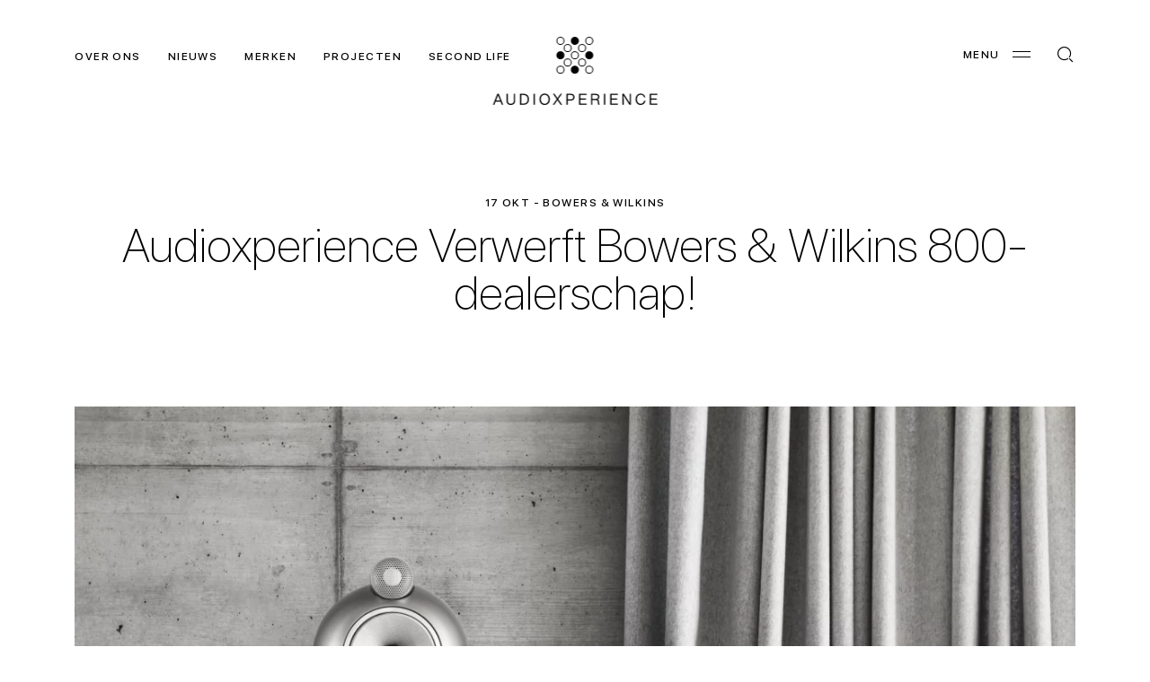

--- FILE ---
content_type: text/html; charset=utf-8
request_url: https://www.audioxperience.com/nieuws/audioxperience-verwerft-bowers-wilkins-800-dealerschap
body_size: 9394
content:






<!DOCTYPE html>
<html lang="nl">
	<head><meta name="generator" content="Plate" />
<meta name="turbo-prefetch" content="false">
<meta name="turbo-cache-control" content="no-cache">
  <link rel="stylesheet" href="/assets/application-d565e13c6816460fd6358ea5dd5e5084216231bc17995fce49ff1ebcf16649e6.css" />

<meta name="viewport" content="width=device-width, initial-scale=1">

<link rel="canonical" href="https://www.audioxperience.com/nieuws/audioxperience-verwerft-bowers-wilkins-800-dealerschap">
<!-- Global site tag (gtag.js) - Google Analytics -->
<script async src="https://www.googletagmanager.com/gtag/js?id=UA-6216661-1"></script>
<script>
  window.dataLayer = window.dataLayer || [];
  function gtag(){dataLayer.push(arguments);}
  gtag('js', new Date());

  gtag('config', 'UA-6216661-1');
</script>
<!-- Facebook Pixel Code -->
<script>
!function(f,b,e,v,n,t,s)
{if(f.fbq)return;n=f.fbq=function(){n.callMethod?
n.callMethod.apply(n,arguments):n.queue.push(arguments)};
if(!f._fbq)f._fbq=n;n.push=n;n.loaded=!0;n.version='2.0';
n.queue=[];t=b.createElement(e);t.async=!0;
t.src=v;s=b.getElementsByTagName(e)[0];
s.parentNode.insertBefore(t,s)}(window, document,'script',
'https://connect.facebook.net/en_US/fbevents.js');
fbq('init', '1392951371062485');
fbq('track', 'PageView');
</script>
<noscript><img height="1" width="1" style="display:none"
src="https://www.facebook.com/tr?id=1392951371062485&ev=PageView&noscript=1"
/></noscript>
<!-- End Facebook Pixel Code -->
<title>Audioxperience Verwerft Bowers & Wilkins 800-dealerschap! - Audio Experience Live</title>
	<meta name="description" content="">

<link rel="icon" href="https://prod1-plate-attachments.s3.amazonaws.com/images/71e1dab199/logo-icon-white.svg" type="image/gif" sizes="16x16">
	<link rel="icon" href="https://prod1-plate-attachments.s3.amazonaws.com/images/71e1dab199/logo-icon-white.svg" type="image/gif" sizes="32x32">
	<link rel="icon" href="https://prod1-plate-attachments.s3.amazonaws.com/images/71e1dab199/logo-icon-white.svg" type="image/gif" sizes="64x64">
	<link rel="icon" href="https://prod1-plate-attachments.s3.amazonaws.com/images/71e1dab199/logo-icon-white.svg" type="image/gif" sizes="96x96">
	<link rel="icon" href="https://prod1-plate-attachments.s3.amazonaws.com/images/71e1dab199/logo-icon-white.svg" type="image/gif" sizes="192x192"><meta property="og:title" content="Audioxperience Verwerft Bowers & Wilkins 800-dealerschap!" />


	<meta property="og:description" content="" />


<meta property="og:url" content="/nieuws/audioxperience-verwerft-bowers-wilkins-800-dealerschap" />




	<meta property="og:image" content="https://plate.libpx.com/prod1-img/71e1dab199/BW_8615_White803_curtains-e1476733165642.jpg?width=552&signature=586ae5a1b2418de81fe04335a5ad5dd2c31cdf6e" />


<link rel="stylesheet" href="/theme/assets/styles/main.css" >
</head>
	<body id="body" class="body-space-top " data-lang="nl">
		<style>
    .block__image__grayscale {
        filter: none;
    }
</style>

		<div id="scroll-container">

<nav id="nav" class="nav nav--dark">
	<div class="plate--container">
		<div class="nav__inner">
			<div class="languages">
	
		<a href="/">nl</a>
	
</div>


			<div class="nav__nav"><ul>
	

	
		<li class=" menu__item  size--small">
	<a href="/over-ons">Over ons</a>
	
</li>

	
		<li class=" menu__item  size--small">
	<a href="/nieuws">Nieuws</a>
	
</li>

	
		<li class=" menu__item  size--small">
	<a href="/merken">Merken</a>
	
</li>

	
		<li class=" menu__item  size--small">
	<a href="/projecten">Projecten</a>
	
</li>

	
		<li class=" menu__item  size--small">
	<a href="/second-life">Second Life</a>
	
</li>

	
</ul>
</div>
			<div class="nav__brand">
				<a href="/nl">
					<svg xmlns="http://www.w3.org/2000/svg" width="182.715" height="75.646" viewBox="0 0 182.715 75.646">
  <g id="Group_376" data-name="Group 376" transform="translate(-592 -40)">
    <g id="Group_3" data-name="Group 3" transform="translate(523.5 1)">
      <circle id="Ellipse_2" data-name="Ellipse 2" cx="4.5" cy="4.5" r="4.5" transform="translate(139 55)" fill="#fff"/>
      <circle id="Ellipse_5" data-name="Ellipse 5" cx="4.5" cy="4.5" r="4.5" transform="translate(155 80) rotate(-90)" fill="#fff"/>
      <circle id="Ellipse_7" data-name="Ellipse 7" cx="4.5" cy="4.5" r="4.5" transform="translate(155 48) rotate(-90)" fill="#fff"/>
      <circle id="Ellipse_9" data-name="Ellipse 9" cx="4.5" cy="4.5" r="4.5" transform="translate(171 64) rotate(-90)" fill="#fff"/>
    </g>
    <g id="Group_4" data-name="Group 4" transform="translate(523.5 1)">
      <g id="Ellipse_1" data-name="Ellipse 1" transform="translate(139 39)" fill="none" stroke="#fff" stroke-width="1">
        <circle cx="4.5" cy="4.5" r="4.5" stroke="none"/>
        <circle cx="4.5" cy="4.5" r="4" fill="none"/>
      </g>
      <g id="Ellipse_6" data-name="Ellipse 6" transform="translate(139 80) rotate(-90)" fill="none" stroke="#fff" stroke-width="1">
        <circle cx="4.5" cy="4.5" r="4.5" stroke="none"/>
        <circle cx="4.5" cy="4.5" r="4" fill="none"/>
      </g>
      <g id="Ellipse_10" data-name="Ellipse 10" transform="translate(155 64) rotate(-90)" fill="none" stroke="#fff" stroke-width="1">
        <circle cx="4.5" cy="4.5" r="4.5" stroke="none"/>
        <circle cx="4.5" cy="4.5" r="4" fill="none"/>
      </g>
      <g id="Ellipse_11" data-name="Ellipse 11" transform="translate(147 72) rotate(-90)" fill="none" stroke="#fff" stroke-width="1">
        <circle cx="4.5" cy="4.5" r="4.5" stroke="none"/>
        <circle cx="4.5" cy="4.5" r="4" fill="none"/>
      </g>
      <g id="Ellipse_14" data-name="Ellipse 14" transform="translate(147 56) rotate(-90)" fill="none" stroke="#fff" stroke-width="1">
        <circle cx="4.5" cy="4.5" r="4.5" stroke="none"/>
        <circle cx="4.5" cy="4.5" r="4" fill="none"/>
      </g>
      <g id="Ellipse_12" data-name="Ellipse 12" transform="translate(163 72) rotate(-90)" fill="none" stroke="#fff" stroke-width="1">
        <circle cx="4.5" cy="4.5" r="4.5" stroke="none"/>
        <circle cx="4.5" cy="4.5" r="4" fill="none"/>
      </g>
      <g id="Ellipse_13" data-name="Ellipse 13" transform="translate(163 56) rotate(-90)" fill="none" stroke="#fff" stroke-width="1">
        <circle cx="4.5" cy="4.5" r="4.5" stroke="none"/>
        <circle cx="4.5" cy="4.5" r="4" fill="none"/>
      </g>
      <g id="Ellipse_4" data-name="Ellipse 4" transform="translate(171 80) rotate(-90)" fill="none" stroke="#fff" stroke-width="1">
        <circle cx="4.5" cy="4.5" r="4.5" stroke="none"/>
        <circle cx="4.5" cy="4.5" r="4" fill="none"/>
      </g>
      <g id="Ellipse_8" data-name="Ellipse 8" transform="translate(171 48) rotate(-90)" fill="none" stroke="#fff" stroke-width="1">
        <circle cx="4.5" cy="4.5" r="4.5" stroke="none"/>
        <circle cx="4.5" cy="4.5" r="4" fill="none"/>
      </g>
    </g>
    <g id="Audioxperience" transform="translate(-477.847 573.558)" style="isolation: isolate">
      <g id="Group_375" data-name="Group 375" style="isolation: isolate">
        <path id="Path_6" data-name="Path 6" d="M1079.656-458.183l-1.41-3.519h-5.508l-1.394,3.519h-1.5l4.829-12.1h1.6l4.9,12.1Zm-6.408-4.811h4.487l-.067-.153q-.424-1.035-2.211-5.592-1.206,3.231-2.158,5.61Z" fill="#fff"/>
        <path id="Path_7" data-name="Path 7" d="M1089.67-457.928a4.756,4.756,0,0,1-3.519-1.241,4.738,4.738,0,0,1-1.241-3.5v-7.616h1.428v7.616q0,3.449,3.332,3.45t3.332-3.45v-7.616h1.427v7.616a4.738,4.738,0,0,1-1.241,3.5A4.755,4.755,0,0,1,1089.67-457.928Z" fill="#fff"/>
        <path id="Path_8" data-name="Path 8" d="M1103.95-470.286a5.883,5.883,0,0,1,4.352,1.6,6.061,6.061,0,0,1,1.581,4.453,6.074,6.074,0,0,1-1.581,4.437,5.883,5.883,0,0,1-4.352,1.615h-4.079v-12.1Zm0,10.811a4.225,4.225,0,0,0,3.289-1.258,5.006,5.006,0,0,0,1.147-3.5,5,5,0,0,0-1.147-3.5,4.225,4.225,0,0,0-3.289-1.258H1101.3v9.519Z" fill="#fff"/>
        <path id="Path_9" data-name="Path 9" d="M1114.983-458.183v-12.1h1.428v12.1Z" fill="#fff"/>
        <path id="Path_10" data-name="Path 10" d="M1127.306-457.912a5.379,5.379,0,0,1-4.2-1.75,6.44,6.44,0,0,1-1.6-4.573,6.54,6.54,0,0,1,1.6-4.589,5.4,5.4,0,0,1,4.2-1.734,5.463,5.463,0,0,1,4.217,1.734,6.628,6.628,0,0,1,1.58,4.589,6.527,6.527,0,0,1-1.58,4.573A5.438,5.438,0,0,1,1127.306-457.912Zm0-1.308a3.924,3.924,0,0,0,3.129-1.36,5.362,5.362,0,0,0,1.172-3.655,5.361,5.361,0,0,0-1.172-3.654,3.927,3.927,0,0,0-3.129-1.36,3.926,3.926,0,0,0-3.127,1.36,5.366,5.366,0,0,0-1.172,3.654,5.367,5.367,0,0,0,1.172,3.655A3.923,3.923,0,0,0,1127.306-459.22Z" fill="#fff"/>
        <path id="Path_11" data-name="Path 11" d="M1142.352-464.439l4.335,6.256h-1.666l-1.8-2.618q-.408-.578-1.717-2.516-.492.73-1.734,2.516l-1.835,2.618h-1.6l4.368-6.2-4.13-5.9h1.665l1.649,2.4q1.071,1.529,1.632,2.414.528-.8,1.666-2.431l1.666-2.38h1.6Z" fill="#fff"/>
        <path id="Path_12" data-name="Path 12" d="M1156.479-470.286a4.109,4.109,0,0,1,2.966,1,3.591,3.591,0,0,1,1.046,2.72,3.592,3.592,0,0,1-1.046,2.72,4.113,4.113,0,0,1-2.966,1h-3.6v4.657h-1.428v-12.1Zm0,6.154a2.615,2.615,0,0,0,1.9-.621,2.413,2.413,0,0,0,.636-1.81,2.414,2.414,0,0,0-.636-1.811,2.615,2.615,0,0,0-1.9-.62h-3.6v4.862Z" fill="#fff"/>
        <path id="Path_13" data-name="Path 13" d="M1173.9-468.994h-6.986v3.859h6.306v1.292h-6.306v4.368h6.918v1.292h-8.346v-12.1h8.414Z" fill="#fff"/>
        <path id="Path_14" data-name="Path 14" d="M1187.844-459.73a3.256,3.256,0,0,0,.442,1.547h-1.48a2.942,2.942,0,0,1-.39-1.615l-.051-1.291a2.661,2.661,0,0,0-.544-1.744,2.153,2.153,0,0,0-1.614-.518h-3.945v5.168h-1.427v-12.1h5.116a4.727,4.727,0,0,1,2.983.867,2.9,2.9,0,0,1,1.114,2.431,3.142,3.142,0,0,1-.536,1.862,2.815,2.815,0,0,1-1.454,1.061,2.387,2.387,0,0,1,1.666,2.38Zm-3.723-4.912a2.587,2.587,0,0,0,1.793-.587,2.129,2.129,0,0,0,.654-1.674,1.846,1.846,0,0,0-.687-1.564,3.108,3.108,0,0,0-1.93-.527h-3.689v4.352Z" fill="#fff"/>
        <path id="Path_15" data-name="Path 15" d="M1193.217-458.183v-12.1h1.427v12.1Z" fill="#fff"/>
        <path id="Path_16" data-name="Path 16" d="M1208.669-468.994h-6.987v3.859h6.306v1.292h-6.306v4.368h6.919v1.292h-8.346v-12.1h8.414Z" fill="#fff"/>
        <path id="Path_17" data-name="Path 17" d="M1221.809-470.286h1.411v12.1h-1.734l-4.012-6.238q-1.733-2.754-2.515-4.1.051,2.381.051,6.255v4.08H1213.6v-12.1h1.735l4.01,6.239q1.735,2.754,2.517,4.1-.052-2.381-.052-6.256Z" fill="#fff"/>
        <path id="Path_18" data-name="Path 18" d="M1229.885-459.628a6.582,6.582,0,0,1-1.564-4.607,6.579,6.579,0,0,1,1.564-4.606,5.2,5.2,0,0,1,4.029-1.717,5.294,5.294,0,0,1,3.332,1.062,5.122,5.122,0,0,1,1.818,3.1h-1.445a3.5,3.5,0,0,0-3.705-2.856,3.7,3.7,0,0,0-2.975,1.326,5.58,5.58,0,0,0-1.122,3.688,5.51,5.51,0,0,0,1.122,3.672,3.68,3.68,0,0,0,2.975,1.343,3.869,3.869,0,0,0,2.481-.867,3.667,3.667,0,0,0,1.31-2.5h1.428a4.873,4.873,0,0,1-1.717,3.45,5.364,5.364,0,0,1-3.5,1.223A5.2,5.2,0,0,1,1229.885-459.628Z" fill="#fff"/>
        <path id="Path_19" data-name="Path 19" d="M1252.562-468.994h-6.986v3.859h6.307v1.292h-6.307v4.368h6.918v1.292h-8.346v-12.1h8.414Z" fill="#fff"/>
      </g>
    </g>
  </g>
</svg>
				</a>
			</div>
			<div class="nav__buttons">
				<input id="search_input" type="text" class="input--search search_form_nav" placeholder="Zoeken" value="">
				<label for="search_input">Zoeken</label>
				<div class="nav__hamburger-menu-toggler">
					<p>Menu</p>
					<div class="nav__hamburger-menu-toggler__icon">
						<span></span>
					</div>
				</div>
				<div class="nav__search-toggler"></div>
			</div>
		</div>
	</div>
</nav>

<div class="modal">
	<nav id ="nav-modal" class="nav">
		<div class="plate--container">
			<div class="nav__inner">
				<div class="nav__buttons">
					<input type="text" id="search_input_modal" class="input--search search_form_nav" placeholder="Zoeken" value="">
					<label for="search_input_modal">Zoeken</label>
					<div class="nav__hamburger-menu-toggler">
						<p>Menu</p>
						<div class="nav__hamburger-menu-toggler__icon">
							<span></span>
						</div>
					</div>
					<div class="nav__search-toggler"></div>
				</div>
			</div>
		</div>
	</nav>

	<div class="modal__split modal__split--menu">
		<div class="modal__split__inner"><ul>
	

	
		<li class=" menu__item  size--large">
	<a href="/expertises/luidsprekers">Luidsprekers</a>
	
</li>

	
		<li class=" menu__item  size--large">
	<a href="/expertises/versterkers">Versterkers</a>
	
</li>

	
		<li class=" menu__item  size--large">
	<a href="/expertises/streaming-audio">Streaming audio</a>
	
</li>

	
		<li class=" menu__item  size--large">
	<a href="/expertises/platenspelers">Platenspelers</a>
	
</li>

	
		<li class=" menu__item  size--large">
	<a href="/expertises/bekabeling">Bekabeling</a>
	
</li>

	
		<li class=" menu__item  size--small">
	<a href="/over-ons">Over ons</a>
	
</li>

	
		<li class=" menu__item  size--small">
	<a href="/nieuws">Nieuws</a>
	
</li>

	
		<li class=" menu__item  size--small">
	<a href="/merken">Merken</a>
	
</li>

	
		<li class=" menu__item  size--small">
	<a href="/projecten">Projecten</a>
	
</li>

	
		<li class=" menu__item  size--small">
	<a href="/expertises/systeem-tuning-en-optimalisatie">Systeem-tuning en optimalisatie</a>
	
</li>

	
		<li class=" menu__item  size--small">
	<a href="/second-life">Second Life</a>
	
</li>

	
		<li class=" menu__item  size--small">
	<a href="/contact">Contact</a>
	
</li>

	
</ul>
</div>
	</div>
	<div class="modal__split modal__split--contact">








<picture class=" modal__split__background">

	









<source media="(min-width: 992px)" type="image/webp" 
	sizes="
	
		(min-width: 2200px) 2200px, 
		(min-width: 1920px) 1920px, 
		(min-width: 1600px) 1600px, 
		(min-width: 1400px) 1400px, 
		(min-width: 1200px) 1200px, 
		(min-width: 992px) 992px, 
		(min-width: 768px) 768px, 
		(min-width: 576px) 576px"
 srcset="
			

https://plate.libpx.com/prod1-img/71e1dab199/29093_Magico%20M2@2x.png?width=1280&height=1000000&mode=fit&format=webp&signature=fc334fd7e6e594cdf637f80874cf11ae873b80f4
2200w
		, 
			

https://plate.libpx.com/prod1-img/71e1dab199/29093_Magico%20M2@2x.png?width=1100&height=1000000&mode=fit&format=webp&signature=962b5336b32b6b00e5f9e693c48b3c0b1d52c93c
1920w
		, 
			

https://plate.libpx.com/prod1-img/71e1dab199/29093_Magico%20M2@2x.png?width=960&height=1000000&mode=fit&format=webp&signature=516aaedeefe8eb1b739c6f388a018fdc250d3a98
1600w
		, 
			

https://plate.libpx.com/prod1-img/71e1dab199/29093_Magico%20M2@2x.png?width=800&height=1000000&mode=fit&format=webp&signature=83b62fe88cdc4106ca223a70a49748727b108196
1400w
		, 
			

https://plate.libpx.com/prod1-img/71e1dab199/29093_Magico%20M2@2x.png?width=700&height=1000000&mode=fit&format=webp&signature=fcc1cb243a9f53049dc3d7c940dc2cb48fccfbab
1200w
		, 
			

https://plate.libpx.com/prod1-img/71e1dab199/29093_Magico%20M2@2x.png?width=600&height=1000000&mode=fit&format=webp&signature=f0f524cc3821579fb5612b4d87e634dfb9a67c82
992w
		, 
			

https://plate.libpx.com/prod1-img/71e1dab199/29093_Magico%20M2@2x.png?width=992&height=1000000&mode=fit&format=webp&signature=1f14a1e40ea41fbaa22c91ab94cf5bc310e280b0
768w
		, 
			

https://plate.libpx.com/prod1-img/71e1dab199/29093_Magico%20M2@2x.png?width=768&height=1000000&mode=fit&format=webp&signature=25ed04b3cbf5894c154b2cf1477bc5a8d0bb134f
576w
		">










<source media="(min-width: 992px)" type="image/jpeg" 
	sizes="
	
		(min-width: 2200px) 2200px, 
		(min-width: 1920px) 1920px, 
		(min-width: 1600px) 1600px, 
		(min-width: 1400px) 1400px, 
		(min-width: 1200px) 1200px, 
		(min-width: 992px) 992px, 
		(min-width: 768px) 768px, 
		(min-width: 576px) 576px"
 srcset="
			

https://plate.libpx.com/prod1-img/71e1dab199/29093_Magico%20M2@2x.png?width=1280&height=1000000&mode=fit&format=jpeg&signature=4477b011759420e0a183040c4a601715e1f9e64c
2200w
		, 
			

https://plate.libpx.com/prod1-img/71e1dab199/29093_Magico%20M2@2x.png?width=1100&height=1000000&mode=fit&format=jpeg&signature=880507e7174329df756e1ca4ed33ebac1d477662
1920w
		, 
			

https://plate.libpx.com/prod1-img/71e1dab199/29093_Magico%20M2@2x.png?width=960&height=1000000&mode=fit&format=jpeg&signature=6287cfdb8a527c6920357b51e9fcab2174272295
1600w
		, 
			

https://plate.libpx.com/prod1-img/71e1dab199/29093_Magico%20M2@2x.png?width=800&height=1000000&mode=fit&format=jpeg&signature=5f55eb8e8be309ee11aefc51902331bc8b38b5b1
1400w
		, 
			

https://plate.libpx.com/prod1-img/71e1dab199/29093_Magico%20M2@2x.png?width=700&height=1000000&mode=fit&format=jpeg&signature=cf9d7764c7e2a30838ac4b3075bf119edb683e26
1200w
		, 
			

https://plate.libpx.com/prod1-img/71e1dab199/29093_Magico%20M2@2x.png?width=600&height=1000000&mode=fit&format=jpeg&signature=fcd47ebb3eda3e30f4cae649655f5eedd709a7b4
992w
		, 
			

https://plate.libpx.com/prod1-img/71e1dab199/29093_Magico%20M2@2x.png?width=992&height=1000000&mode=fit&format=jpeg&signature=43e08111ef8d46c51f34dd702f5d6110ddee9447
768w
		, 
			

https://plate.libpx.com/prod1-img/71e1dab199/29093_Magico%20M2@2x.png?width=768&height=1000000&mode=fit&format=jpeg&signature=f1ff35cf3fde3ffeea0a3c46c6e0f7535f7eec98
576w
		">

	
	
	
	<source type="image/webp" media="(max-width: 991px)" srcset="

https://plate.libpx.com/prod1-img/71e1dab199/29093_Magico%20M2@2x.png?width=576&height=1000000&mode=fit&format=webp&signature=1cb2cb6d24bdff9a789ac72a6e64ef2ef4b2c628
"><source type="image/jpeg" media="(max-width: 991px)" srcset="

https://plate.libpx.com/prod1-img/71e1dab199/29093_Magico%20M2@2x.png?width=576&height=1000000&mode=fit&format=jpeg&signature=39a382d2e5ab2113fe75f8d1475feb9457739071
"><img src="

https://plate.libpx.com/prod1-img/71e1dab199/29093_Magico%20M2@2x.png?width=576&height=1000000&mode=fit&format=jpeg&signature=39a382d2e5ab2113fe75f8d1475feb9457739071
" alt="29093_Magico M2@2x.png">
</picture><div class="modal__split__inner">
			<h4>Showroom</h4>
			<ul>
				<li><span>Spegelt 66</span> <span><a href="mailto:info@audioxperience.com">info@audioxperience.com</a></span></li>
				<li><span>5674 CD Nuenen</span> <span><a href="tel:+0031402906344 ">0031 40 290 63 44</a></span></li>
			</ul>

			<h4>Openingstijden</h4>
			<ul class="opening-hours">
				
					
					<li><span>Dinsdag t/m vrijdag </span> <span> 10.00u - 17.00u Bel of mail ons als u bij ons langs wilt komen, we werken dan op afspraak.</span></li>
				
					
					<li><span>Zaterdag </span> <span> 10.00u - 17.00u</span></li>
				
			</ul>
		</div>
	</div>
</div>
<main>
				




	
	
	<section class="section pt--large pb--medium">
		<div class="plate--container">
			<div class="text text--center   ">
				
					<h3 class="subtitle">17 okt - Bowers & Wilkins</h3>
				

				
					
					<h2>Audioxperience Verwerft Bowers & Wilkins 800-dealerschap!</h2>
				

				
			</div>
		</div>
	</section>

<section class="section image-section pb--medium">
	<div class="plate--container">








<picture class=" ">

	









<source media="(min-width: 576px)" type="image/webp" 
	sizes="
	
		(min-width: 1200px) 1200px, 
		(min-width: 992px) 992px, 
		(min-width: 768px) 768px, 
		(min-width: 576px) 576px"
 srcset="
			

https://plate.libpx.com/prod1-img/71e1dab199/BW_8615_White803_curtains-e1476733165642.jpg?width=1200&height=1000000&mode=fit&format=webp&signature=1209ca81461085d2aa046623b8011a4d0735cf67
1200w
		, 
			

https://plate.libpx.com/prod1-img/71e1dab199/BW_8615_White803_curtains-e1476733165642.jpg?width=992&height=1000000&mode=fit&format=webp&signature=024355c8a63891af183432b967b83eedd16d320a
992w
		, 
			

https://plate.libpx.com/prod1-img/71e1dab199/BW_8615_White803_curtains-e1476733165642.jpg?width=768&height=1000000&mode=fit&format=webp&signature=bc50057f3e8a52cba0899322b830a5986c0cfa80
768w
		, 
			

https://plate.libpx.com/prod1-img/71e1dab199/BW_8615_White803_curtains-e1476733165642.jpg?width=768&height=1000000&mode=fit&format=webp&signature=bc50057f3e8a52cba0899322b830a5986c0cfa80
576w
		">










<source media="(min-width: 576px)" type="image/jpeg" 
	sizes="
	
		(min-width: 1200px) 1200px, 
		(min-width: 992px) 992px, 
		(min-width: 768px) 768px, 
		(min-width: 576px) 576px"
 srcset="
			

https://plate.libpx.com/prod1-img/71e1dab199/BW_8615_White803_curtains-e1476733165642.jpg?width=1200&height=1000000&mode=fit&format=jpeg&signature=793ac2f4370bb8e4778effc0b90e9fa684ea3da1
1200w
		, 
			

https://plate.libpx.com/prod1-img/71e1dab199/BW_8615_White803_curtains-e1476733165642.jpg?width=992&height=1000000&mode=fit&format=jpeg&signature=2808ff3ca62c6707373fc4e2e1134b8caac6ff63
992w
		, 
			

https://plate.libpx.com/prod1-img/71e1dab199/BW_8615_White803_curtains-e1476733165642.jpg?width=768&height=1000000&mode=fit&format=jpeg&signature=e3740210790ba75fd61bd0ee2eefec3b49c27623
768w
		, 
			

https://plate.libpx.com/prod1-img/71e1dab199/BW_8615_White803_curtains-e1476733165642.jpg?width=768&height=1000000&mode=fit&format=jpeg&signature=e3740210790ba75fd61bd0ee2eefec3b49c27623
576w
		">

	
	
	
	<source type="image/webp" media="(max-width: 575px)" srcset="

https://plate.libpx.com/prod1-img/71e1dab199/BW_8615_White803_curtains-e1476733165642.jpg?width=576&height=1000000&mode=fit&format=webp&signature=639c86cbc3b600bac30493ab16fb7c70dd5d20b3
"><source type="image/jpeg" media="(max-width: 575px)" srcset="

https://plate.libpx.com/prod1-img/71e1dab199/BW_8615_White803_curtains-e1476733165642.jpg?width=576&height=1000000&mode=fit&format=jpeg&signature=fdef37cd76bd4ac0670b7c9e5fa254b1180822b2
"><img src="

https://plate.libpx.com/prod1-img/71e1dab199/BW_8615_White803_curtains-e1476733165642.jpg?width=576&height=1000000&mode=fit&format=jpeg&signature=fdef37cd76bd4ac0670b7c9e5fa254b1180822b2
" alt="Audioxperience Verwerft Bowers & Wilkins 800-dealerschap!">
</picture></div>
</section>

<article>
	<section class="section section--standard pb--xsmall">
		<div class="plate--container">
			<p>Antwerpen, Eindhoven, Nuenen. 17 Oktober 2016.</p><p></p><p>B&amp;W Group Nederland, Remkes beeld &amp; geluid en AudioXperience maken bekend, dat in goed overleg is overeengekomen het Bowers &amp; Wilkins 800-dealerschap van Remkes beeld &amp; geluid vanaf heden over te dragen aan AudioXperience.</p><p></p><p>Remkes beeld &amp; geluid en AudioXperience werken al jaren nauw samen en gaan hun activiteiten vanaf heden verder intensiveren.</p><p></p><p>Het geeft beide bedrijven de mogelijkheid zich nog meer op hun specialisme te richten en samen het merk Bowers &amp; Wilkins sterker in de markt te profileren.</p><p></p>
		</div>
	</section>

	    <div data-id="post_80828" class="plate--page-content-wrapper">
      
		


    <section data-id="section_144305" data-plate-position-xs="1" data-plate-position-sm="1" data-plate-position-md="1" data-plate-position-lg="1" class="plate--section section section--standard" id="section-body">
      
	    <div class="plate--container">
          <div data-id="row_181830" data-plate-position-xs="1" data-plate-position-sm="1" data-plate-position-md="1" data-plate-position-lg="1" class="plate--row">
          <div data-id="column_251258" data-plate-position-xs="1" data-plate-position-sm="1" data-plate-position-md="1" data-plate-position-lg="1" class="plate--column" data-plate-col-xs="12" data-plate-col-sm="12" data-plate-col-md="12" data-plate-col-lg="12">
          <div data-id="element_1288170" data-plate-position-xs="1" data-plate-position-sm="1" data-plate-position-md="1" data-plate-position-lg="1" class="plate--element plate--element__image">
      
























<picture class=" ">

	









<source media="(min-width: 992px)" type="image/webp" 
	sizes="
	
		(min-width: 2200px) 2200px, 
		(min-width: 1920px) 1920px, 
		(min-width: 1600px) 1600px, 
		(min-width: 1400px) 1400px, 
		(min-width: 1200px) 1200px, 
		(min-width: 992px) 992px, 
		(min-width: 768px) 768px, 
		(min-width: 576px) 576px"
 srcset="
			

https://plate.libpx.com/prod1-img/71e1dab199/BW_8615_Black804_bookcase-768x1024.jpg?width=2560&height=1000000&mode=fit&format=webp&signature=949ebeda3155aa283a73aac52cf08132d0b9daec
2200w
		, 
			

https://plate.libpx.com/prod1-img/71e1dab199/BW_8615_Black804_bookcase-768x1024.jpg?width=2200&height=1000000&mode=fit&format=webp&signature=08e0ad5fd1f64b7230ed6315dcdb3e05515e9c29
1920w
		, 
			

https://plate.libpx.com/prod1-img/71e1dab199/BW_8615_Black804_bookcase-768x1024.jpg?width=1920&height=1000000&mode=fit&format=webp&signature=be02b554d9224ed21e0c3ea160d689546879eab8
1600w
		, 
			

https://plate.libpx.com/prod1-img/71e1dab199/BW_8615_Black804_bookcase-768x1024.jpg?width=1600&height=1000000&mode=fit&format=webp&signature=71b11aa25b40c5ebbbcea460fc4380b60c85baf5
1400w
		, 
			

https://plate.libpx.com/prod1-img/71e1dab199/BW_8615_Black804_bookcase-768x1024.jpg?width=1400&height=1000000&mode=fit&format=webp&signature=94f5235c86fad5223de0eb8432c4e9f7a67d8acc
1200w
		, 
			

https://plate.libpx.com/prod1-img/71e1dab199/BW_8615_Black804_bookcase-768x1024.jpg?width=1200&height=1000000&mode=fit&format=webp&signature=1c73902c900b7214d65cfde9f9c2f107a226edaa
992w
		, 
			

https://plate.libpx.com/prod1-img/71e1dab199/BW_8615_Black804_bookcase-768x1024.jpg?width=992&height=1000000&mode=fit&format=webp&signature=a01c19d00a197b9424e992ae5f492220f21ad5c3
768w
		, 
			

https://plate.libpx.com/prod1-img/71e1dab199/BW_8615_Black804_bookcase-768x1024.jpg?width=768&height=1000000&mode=fit&format=webp&signature=6114025ed524fbdf1dd67c542b8edcb4367deb7d
576w
		">










<source media="(min-width: 992px)" type="image/jpeg" 
	sizes="
	
		(min-width: 2200px) 2200px, 
		(min-width: 1920px) 1920px, 
		(min-width: 1600px) 1600px, 
		(min-width: 1400px) 1400px, 
		(min-width: 1200px) 1200px, 
		(min-width: 992px) 992px, 
		(min-width: 768px) 768px, 
		(min-width: 576px) 576px"
 srcset="
			

https://plate.libpx.com/prod1-img/71e1dab199/BW_8615_Black804_bookcase-768x1024.jpg?width=2560&height=1000000&mode=fit&format=jpeg&signature=6c800022c028cc4b774d32f97db81afcaf732d22
2200w
		, 
			

https://plate.libpx.com/prod1-img/71e1dab199/BW_8615_Black804_bookcase-768x1024.jpg?width=2200&height=1000000&mode=fit&format=jpeg&signature=69a431e72530509ebbca476a3a4746487e55c93f
1920w
		, 
			

https://plate.libpx.com/prod1-img/71e1dab199/BW_8615_Black804_bookcase-768x1024.jpg?width=1920&height=1000000&mode=fit&format=jpeg&signature=5559a22349af5a415a5e34608bb3fee1d026c43e
1600w
		, 
			

https://plate.libpx.com/prod1-img/71e1dab199/BW_8615_Black804_bookcase-768x1024.jpg?width=1600&height=1000000&mode=fit&format=jpeg&signature=755043833210c38dce23f35fa0a9709c44c6615e
1400w
		, 
			

https://plate.libpx.com/prod1-img/71e1dab199/BW_8615_Black804_bookcase-768x1024.jpg?width=1400&height=1000000&mode=fit&format=jpeg&signature=678703016fd979b312c97c5b229815e76a22f5f4
1200w
		, 
			

https://plate.libpx.com/prod1-img/71e1dab199/BW_8615_Black804_bookcase-768x1024.jpg?width=1200&height=1000000&mode=fit&format=jpeg&signature=717d84a28baf3716f9e405f1a10f9bff0d14343b
992w
		, 
			

https://plate.libpx.com/prod1-img/71e1dab199/BW_8615_Black804_bookcase-768x1024.jpg?width=992&height=1000000&mode=fit&format=jpeg&signature=04cb1f2e5adb1732666d9af69f074e9d8de7e97c
768w
		, 
			

https://plate.libpx.com/prod1-img/71e1dab199/BW_8615_Black804_bookcase-768x1024.jpg?width=768&height=1000000&mode=fit&format=jpeg&signature=853133f72b38d277910b5964a292136f5c28cba5
576w
		">

	
	
	
	<source type="image/webp" media="(max-width: 991px)" srcset="

https://plate.libpx.com/prod1-img/71e1dab199/BW_8615_Black804_bookcase-768x1024.jpg?width=576&height=1000000&mode=fit&format=webp&signature=d8914d64a461996dfb29bfb754c5bcc0991daf1f
"><source type="image/jpeg" media="(max-width: 991px)" srcset="

https://plate.libpx.com/prod1-img/71e1dab199/BW_8615_Black804_bookcase-768x1024.jpg?width=576&height=1000000&mode=fit&format=jpeg&signature=507a0b5fffcf50c8be92f936d89bfc268ff54e1e
"><img src="

https://plate.libpx.com/prod1-img/71e1dab199/BW_8615_Black804_bookcase-768x1024.jpg?width=576&height=1000000&mode=fit&format=jpeg&signature=507a0b5fffcf50c8be92f936d89bfc268ff54e1e
" alt="BW  Black0 bookcase x0">
</picture>

    </div>


    <div data-id="element_1288173" data-plate-position-xs="2" data-plate-position-sm="2" data-plate-position-md="2" data-plate-position-lg="2" class="plate--element plate--element__white_space">
      





<div class="white-space white-space--small "></div>

    </div>


    <div data-id="element_1288169" data-plate-position-xs="3" data-plate-position-sm="3" data-plate-position-md="3" data-plate-position-lg="3" class="plate--element plate--element__paragraph">
      
<div class="text text--    clm--false ">
	

	

	<div><p>Vanaf heden zijn de B&amp;W 805 D3, B&amp;W 804 D3 (Foto), B&amp;W 803 D3 en B&amp;W 802 D3 bij ons te beluisteren! We kunnen heerlijke combinaties maken met de elektronica van Naim, maar ook met Devialet gaat het fantastisch! En wat te denken als een schitterende Audio Research Reference eindversterker op een 803 of 802 D3? Gewoonweg HEERLIJK!</p><p></p><p>U bent van harte welkom om deze schoonheden in levende lijve te komen bewonderen, de koffie staat klaar…</p><p></p><p>Team AudioXperience</p><hr></div>

	
</div>


    </div>


    </div>


    </div>


    </div>


    </section>


	
    </div>


	<section class="section section--standard pt--small pb--large">
		<div class="plate--container">
			<hr>
				

			<div class="section__inner">
				
					<a href="/merken/bowers-wilkins" class="button button--primary">
						<span class="button__round"></span>
						<span class="button__title">Meer over </span>
					</a>	
				

				<div class="social">
	<p>Deel dit artikel op</p>
	<a href="http://www.facebook.com/sharer.php?u=https://www.audioxperience.com/nieuws/audioxperience-verwerft-bowers-wilkins-800-dealerschap" target="_blank">
		<i class="icon-facebook"></i>
	</a>
	<a href="http://pinterest.com/pin/create/button/?url=https://www.audioxperience.com/nieuws/audioxperience-verwerft-bowers-wilkins-800-dealerschap&media=https://prod1-plate-attachments.s3.amazonaws.com/images/71e1dab199/BW_8615_White803_curtains-e1476733165642.jpg&description=Audioxperience Verwerft Bowers & Wilkins 800-dealerschap!" target="_blank" class="pin-it-button" count-layout="horizontal">
		<i class="icon-Pinterest"></i>
	</a>
	<a href="https://twitter.com/share?url=https://www.audioxperience.com/nieuws/audioxperience-verwerft-bowers-wilkins-800-dealerschap&amp;text=Audioxperience Verwerft Bowers & Wilkins 800-dealerschap!&amp;hashtags=AudioxperienceVerwerftBowers&Wilkins800-dealerschap!" target="_blank">
		<i class="icon-twitter"></i>
	</a>
</div>

			</div>
		</div>
	</section>
</article>

			</main>

			    <section data-id="section_135208" class="plate--tray">
      
	<footer class="footer">
		<div class="plate--container footer__row">
			<div class="footer__adress">
				<div class="footer__logo">
					<svg xmlns="http://www.w3.org/2000/svg" width="182.715" height="75.646" viewBox="0 0 182.715 75.646">
  <g id="Group_376" data-name="Group 376" transform="translate(-592 -40)">
    <g id="Group_3" data-name="Group 3" transform="translate(523.5 1)">
      <circle id="Ellipse_2" data-name="Ellipse 2" cx="4.5" cy="4.5" r="4.5" transform="translate(139 55)" fill="#fff"/>
      <circle id="Ellipse_5" data-name="Ellipse 5" cx="4.5" cy="4.5" r="4.5" transform="translate(155 80) rotate(-90)" fill="#fff"/>
      <circle id="Ellipse_7" data-name="Ellipse 7" cx="4.5" cy="4.5" r="4.5" transform="translate(155 48) rotate(-90)" fill="#fff"/>
      <circle id="Ellipse_9" data-name="Ellipse 9" cx="4.5" cy="4.5" r="4.5" transform="translate(171 64) rotate(-90)" fill="#fff"/>
    </g>
    <g id="Group_4" data-name="Group 4" transform="translate(523.5 1)">
      <g id="Ellipse_1" data-name="Ellipse 1" transform="translate(139 39)" fill="none" stroke="#fff" stroke-width="1">
        <circle cx="4.5" cy="4.5" r="4.5" stroke="none"/>
        <circle cx="4.5" cy="4.5" r="4" fill="none"/>
      </g>
      <g id="Ellipse_6" data-name="Ellipse 6" transform="translate(139 80) rotate(-90)" fill="none" stroke="#fff" stroke-width="1">
        <circle cx="4.5" cy="4.5" r="4.5" stroke="none"/>
        <circle cx="4.5" cy="4.5" r="4" fill="none"/>
      </g>
      <g id="Ellipse_10" data-name="Ellipse 10" transform="translate(155 64) rotate(-90)" fill="none" stroke="#fff" stroke-width="1">
        <circle cx="4.5" cy="4.5" r="4.5" stroke="none"/>
        <circle cx="4.5" cy="4.5" r="4" fill="none"/>
      </g>
      <g id="Ellipse_11" data-name="Ellipse 11" transform="translate(147 72) rotate(-90)" fill="none" stroke="#fff" stroke-width="1">
        <circle cx="4.5" cy="4.5" r="4.5" stroke="none"/>
        <circle cx="4.5" cy="4.5" r="4" fill="none"/>
      </g>
      <g id="Ellipse_14" data-name="Ellipse 14" transform="translate(147 56) rotate(-90)" fill="none" stroke="#fff" stroke-width="1">
        <circle cx="4.5" cy="4.5" r="4.5" stroke="none"/>
        <circle cx="4.5" cy="4.5" r="4" fill="none"/>
      </g>
      <g id="Ellipse_12" data-name="Ellipse 12" transform="translate(163 72) rotate(-90)" fill="none" stroke="#fff" stroke-width="1">
        <circle cx="4.5" cy="4.5" r="4.5" stroke="none"/>
        <circle cx="4.5" cy="4.5" r="4" fill="none"/>
      </g>
      <g id="Ellipse_13" data-name="Ellipse 13" transform="translate(163 56) rotate(-90)" fill="none" stroke="#fff" stroke-width="1">
        <circle cx="4.5" cy="4.5" r="4.5" stroke="none"/>
        <circle cx="4.5" cy="4.5" r="4" fill="none"/>
      </g>
      <g id="Ellipse_4" data-name="Ellipse 4" transform="translate(171 80) rotate(-90)" fill="none" stroke="#fff" stroke-width="1">
        <circle cx="4.5" cy="4.5" r="4.5" stroke="none"/>
        <circle cx="4.5" cy="4.5" r="4" fill="none"/>
      </g>
      <g id="Ellipse_8" data-name="Ellipse 8" transform="translate(171 48) rotate(-90)" fill="none" stroke="#fff" stroke-width="1">
        <circle cx="4.5" cy="4.5" r="4.5" stroke="none"/>
        <circle cx="4.5" cy="4.5" r="4" fill="none"/>
      </g>
    </g>
    <g id="Audioxperience" transform="translate(-477.847 573.558)" style="isolation: isolate">
      <g id="Group_375" data-name="Group 375" style="isolation: isolate">
        <path id="Path_6" data-name="Path 6" d="M1079.656-458.183l-1.41-3.519h-5.508l-1.394,3.519h-1.5l4.829-12.1h1.6l4.9,12.1Zm-6.408-4.811h4.487l-.067-.153q-.424-1.035-2.211-5.592-1.206,3.231-2.158,5.61Z" fill="#fff"/>
        <path id="Path_7" data-name="Path 7" d="M1089.67-457.928a4.756,4.756,0,0,1-3.519-1.241,4.738,4.738,0,0,1-1.241-3.5v-7.616h1.428v7.616q0,3.449,3.332,3.45t3.332-3.45v-7.616h1.427v7.616a4.738,4.738,0,0,1-1.241,3.5A4.755,4.755,0,0,1,1089.67-457.928Z" fill="#fff"/>
        <path id="Path_8" data-name="Path 8" d="M1103.95-470.286a5.883,5.883,0,0,1,4.352,1.6,6.061,6.061,0,0,1,1.581,4.453,6.074,6.074,0,0,1-1.581,4.437,5.883,5.883,0,0,1-4.352,1.615h-4.079v-12.1Zm0,10.811a4.225,4.225,0,0,0,3.289-1.258,5.006,5.006,0,0,0,1.147-3.5,5,5,0,0,0-1.147-3.5,4.225,4.225,0,0,0-3.289-1.258H1101.3v9.519Z" fill="#fff"/>
        <path id="Path_9" data-name="Path 9" d="M1114.983-458.183v-12.1h1.428v12.1Z" fill="#fff"/>
        <path id="Path_10" data-name="Path 10" d="M1127.306-457.912a5.379,5.379,0,0,1-4.2-1.75,6.44,6.44,0,0,1-1.6-4.573,6.54,6.54,0,0,1,1.6-4.589,5.4,5.4,0,0,1,4.2-1.734,5.463,5.463,0,0,1,4.217,1.734,6.628,6.628,0,0,1,1.58,4.589,6.527,6.527,0,0,1-1.58,4.573A5.438,5.438,0,0,1,1127.306-457.912Zm0-1.308a3.924,3.924,0,0,0,3.129-1.36,5.362,5.362,0,0,0,1.172-3.655,5.361,5.361,0,0,0-1.172-3.654,3.927,3.927,0,0,0-3.129-1.36,3.926,3.926,0,0,0-3.127,1.36,5.366,5.366,0,0,0-1.172,3.654,5.367,5.367,0,0,0,1.172,3.655A3.923,3.923,0,0,0,1127.306-459.22Z" fill="#fff"/>
        <path id="Path_11" data-name="Path 11" d="M1142.352-464.439l4.335,6.256h-1.666l-1.8-2.618q-.408-.578-1.717-2.516-.492.73-1.734,2.516l-1.835,2.618h-1.6l4.368-6.2-4.13-5.9h1.665l1.649,2.4q1.071,1.529,1.632,2.414.528-.8,1.666-2.431l1.666-2.38h1.6Z" fill="#fff"/>
        <path id="Path_12" data-name="Path 12" d="M1156.479-470.286a4.109,4.109,0,0,1,2.966,1,3.591,3.591,0,0,1,1.046,2.72,3.592,3.592,0,0,1-1.046,2.72,4.113,4.113,0,0,1-2.966,1h-3.6v4.657h-1.428v-12.1Zm0,6.154a2.615,2.615,0,0,0,1.9-.621,2.413,2.413,0,0,0,.636-1.81,2.414,2.414,0,0,0-.636-1.811,2.615,2.615,0,0,0-1.9-.62h-3.6v4.862Z" fill="#fff"/>
        <path id="Path_13" data-name="Path 13" d="M1173.9-468.994h-6.986v3.859h6.306v1.292h-6.306v4.368h6.918v1.292h-8.346v-12.1h8.414Z" fill="#fff"/>
        <path id="Path_14" data-name="Path 14" d="M1187.844-459.73a3.256,3.256,0,0,0,.442,1.547h-1.48a2.942,2.942,0,0,1-.39-1.615l-.051-1.291a2.661,2.661,0,0,0-.544-1.744,2.153,2.153,0,0,0-1.614-.518h-3.945v5.168h-1.427v-12.1h5.116a4.727,4.727,0,0,1,2.983.867,2.9,2.9,0,0,1,1.114,2.431,3.142,3.142,0,0,1-.536,1.862,2.815,2.815,0,0,1-1.454,1.061,2.387,2.387,0,0,1,1.666,2.38Zm-3.723-4.912a2.587,2.587,0,0,0,1.793-.587,2.129,2.129,0,0,0,.654-1.674,1.846,1.846,0,0,0-.687-1.564,3.108,3.108,0,0,0-1.93-.527h-3.689v4.352Z" fill="#fff"/>
        <path id="Path_15" data-name="Path 15" d="M1193.217-458.183v-12.1h1.427v12.1Z" fill="#fff"/>
        <path id="Path_16" data-name="Path 16" d="M1208.669-468.994h-6.987v3.859h6.306v1.292h-6.306v4.368h6.919v1.292h-8.346v-12.1h8.414Z" fill="#fff"/>
        <path id="Path_17" data-name="Path 17" d="M1221.809-470.286h1.411v12.1h-1.734l-4.012-6.238q-1.733-2.754-2.515-4.1.051,2.381.051,6.255v4.08H1213.6v-12.1h1.735l4.01,6.239q1.735,2.754,2.517,4.1-.052-2.381-.052-6.256Z" fill="#fff"/>
        <path id="Path_18" data-name="Path 18" d="M1229.885-459.628a6.582,6.582,0,0,1-1.564-4.607,6.579,6.579,0,0,1,1.564-4.606,5.2,5.2,0,0,1,4.029-1.717,5.294,5.294,0,0,1,3.332,1.062,5.122,5.122,0,0,1,1.818,3.1h-1.445a3.5,3.5,0,0,0-3.705-2.856,3.7,3.7,0,0,0-2.975,1.326,5.58,5.58,0,0,0-1.122,3.688,5.51,5.51,0,0,0,1.122,3.672,3.68,3.68,0,0,0,2.975,1.343,3.869,3.869,0,0,0,2.481-.867,3.667,3.667,0,0,0,1.31-2.5h1.428a4.873,4.873,0,0,1-1.717,3.45,5.364,5.364,0,0,1-3.5,1.223A5.2,5.2,0,0,1,1229.885-459.628Z" fill="#fff"/>
        <path id="Path_19" data-name="Path 19" d="M1252.562-468.994h-6.986v3.859h6.307v1.292h-6.307v4.368h6.918v1.292h-8.346v-12.1h8.414Z" fill="#fff"/>
      </g>
    </g>
  </g>
</svg>
				</div>
				<a href="https://www.google.com/maps/dir//audioxperience/data=!4m6!4m5!1m1!4e2!1m2!1m1!1s0x47c6d8ac0659ec05:0x6225a043ec4dc16e?sa=X&ved=2ahUKEwj25ICLv7PpAhWLGuwKHWafC68Q9RcwFHoECBAQEA" target="_blank" class="size--large">Spegelt 66, Nuenen</a>
				<a href="mailto:info@audioxperience.com">info@audioxperience.com</a>
				<a href="tel:+0031402906344 ">0031 40 290 63 44</a>
			</div>
		</div>
		<div class="plate--container footer__row">
			<div class="footer__social">
				
					<a href="https://www.facebook.com/AudioXperience/" target="_blank" aria-label="Facebook"><i class="icon-social icon-facebook"></i></a>
				
					<a href="" target="_blank" aria-label="Instagram"><i class="icon-social icon-instagram"></i></a>
				
			</div>
			<div class="footer__icon">
				<img src="https://prod1-plate-attachments.s3.amazonaws.com/images/71e1dab199/logo-icon-white.svg" alt="Logo wit icoon">
			</div>
		</div>








<picture class=" footer__background">

	









<source media="(min-width: 992px)" type="image/webp" 
	sizes="
	
		(min-width: 2200px) 2200px, 
		(min-width: 1920px) 1920px, 
		(min-width: 1600px) 1600px, 
		(min-width: 1400px) 1400px, 
		(min-width: 1200px) 1200px, 
		(min-width: 992px) 992px, 
		(min-width: 768px) 768px, 
		(min-width: 576px) 576px"
 srcset="
			

https://plate.libpx.com/prod1-img/71e1dab199/maps.jpg?width=2560&height=1000000&mode=fit&format=webp&signature=18b98b8732ef682763176711b8bd5e684618b31a
2200w
		, 
			

https://plate.libpx.com/prod1-img/71e1dab199/maps.jpg?width=2200&height=1000000&mode=fit&format=webp&signature=6ffffe5a2c39cee9d3d3a9c684922e52aa03ab7f
1920w
		, 
			

https://plate.libpx.com/prod1-img/71e1dab199/maps.jpg?width=1920&height=1000000&mode=fit&format=webp&signature=18dcab3eefea6b491ec2093a3fa3cac82f22f839
1600w
		, 
			

https://plate.libpx.com/prod1-img/71e1dab199/maps.jpg?width=1600&height=1000000&mode=fit&format=webp&signature=93ec32633202fd6eefe568b49b1d62ae7c4f2f71
1400w
		, 
			

https://plate.libpx.com/prod1-img/71e1dab199/maps.jpg?width=1400&height=1000000&mode=fit&format=webp&signature=db4e2392d20a6a02c08b88288fdb81fceedd09ea
1200w
		, 
			

https://plate.libpx.com/prod1-img/71e1dab199/maps.jpg?width=1200&height=1000000&mode=fit&format=webp&signature=531e37267f5e0d1a05c9c1df531921fb5648180c
992w
		, 
			

https://plate.libpx.com/prod1-img/71e1dab199/maps.jpg?width=992&height=1000000&mode=fit&format=webp&signature=2c675caa8b3889c00177673343e44422a5573fe3
768w
		, 
			

https://plate.libpx.com/prod1-img/71e1dab199/maps.jpg?width=768&height=1000000&mode=fit&format=webp&signature=48f9dc3aba57abe2c1c6a41212bff8d004d1cf69
576w
		">










<source media="(min-width: 992px)" type="image/jpeg" 
	sizes="
	
		(min-width: 2200px) 2200px, 
		(min-width: 1920px) 1920px, 
		(min-width: 1600px) 1600px, 
		(min-width: 1400px) 1400px, 
		(min-width: 1200px) 1200px, 
		(min-width: 992px) 992px, 
		(min-width: 768px) 768px, 
		(min-width: 576px) 576px"
 srcset="
			

https://plate.libpx.com/prod1-img/71e1dab199/maps.jpg?width=2560&height=1000000&mode=fit&format=jpeg&signature=0667e47fc326d5284618b629df1542865227c3a0
2200w
		, 
			

https://plate.libpx.com/prod1-img/71e1dab199/maps.jpg?width=2200&height=1000000&mode=fit&format=jpeg&signature=db9165a670435f37e7606132f027ff12ab933ae5
1920w
		, 
			

https://plate.libpx.com/prod1-img/71e1dab199/maps.jpg?width=1920&height=1000000&mode=fit&format=jpeg&signature=4e8731f8db3801495a422b46c40f9ccd109c1450
1600w
		, 
			

https://plate.libpx.com/prod1-img/71e1dab199/maps.jpg?width=1600&height=1000000&mode=fit&format=jpeg&signature=16304e7c70c814b601105709ed1b33bcc83b221e
1400w
		, 
			

https://plate.libpx.com/prod1-img/71e1dab199/maps.jpg?width=1400&height=1000000&mode=fit&format=jpeg&signature=ccbb5d5f393a153ec82634074e560998866b3bab
1200w
		, 
			

https://plate.libpx.com/prod1-img/71e1dab199/maps.jpg?width=1200&height=1000000&mode=fit&format=jpeg&signature=b2aa9daf5b255a70e9fc4dcd4b4730b0ee76c087
992w
		, 
			

https://plate.libpx.com/prod1-img/71e1dab199/maps.jpg?width=992&height=1000000&mode=fit&format=jpeg&signature=3eaa78115e1d1d77bb9fe93e1e128165da079e24
768w
		, 
			

https://plate.libpx.com/prod1-img/71e1dab199/maps.jpg?width=768&height=1000000&mode=fit&format=jpeg&signature=58d4613490f215f6f62d8b4a39551e794b136881
576w
		">

	
	
	
	<source type="image/webp" media="(max-width: 991px)" srcset="

https://plate.libpx.com/prod1-img/71e1dab199/maps.jpg?width=576&height=1000000&mode=fit&format=webp&signature=173425f5df54c29464cae830dd7cd0a055ba4321
"><source type="image/jpeg" media="(max-width: 991px)" srcset="

https://plate.libpx.com/prod1-img/71e1dab199/maps.jpg?width=576&height=1000000&mode=fit&format=jpeg&signature=208da69ab4b27093e019838c147ac353c4aa956e
"><img src="

https://plate.libpx.com/prod1-img/71e1dab199/maps.jpg?width=576&height=1000000&mode=fit&format=jpeg&signature=208da69ab4b27093e019838c147ac353c4aa956e
" alt="">
</picture></footer>

    </section>


		</div>
		
		
		

		<script src="/theme/assets/scripts/script.js" charset="utf-8" ></script>
	</body>
</html>


--- FILE ---
content_type: text/css; charset=utf-8
request_url: https://www.audioxperience.com/theme/assets/styles/main.css
body_size: 12704
content:
@font-face{font-family:'SF-Pro';src:url("/theme/assets/fonts/SFProDisplay-Semibold.woff2") format("woff2"),url("/theme/assets/fonts/SFProDisplay-Semibold.woff") format("woff"),url("/theme/assets/fonts/SFProDisplay-Semibold.ttf") format("truetype");font-weight:600;font-style:normal;font-display:swap}@font-face{font-family:'SF-Pro';src:url("/theme/assets/fonts/SFProDisplay-Regular.woff2") format("woff2"),url("/theme/assets/fonts/SFProDisplay-Regular.woff") format("woff"),url("/theme/assets/fonts/SFProDisplay-Regular.ttf") format("truetype");font-weight:normal;font-style:normal;font-display:swap}@font-face{font-family:'SF-Pro';src:url("/theme/assets/fonts/SFProDisplay-Medium.woff2") format("woff2"),url("/theme/assets/fonts/SFProDisplay-Medium.woff") format("woff"),url("/theme/assets/fonts/SFProDisplay-Medium.ttf") format("truetype");font-weight:500;font-style:normal;font-display:swap}@font-face{font-family:'SF-Pro';src:url("/theme/assets/fonts/SFProDisplay-Light.woff2") format("woff2"),url("/theme/assets/fonts/SFProDisplay-Light.woff") format("woff"),url("/theme/assets/fonts/SFProDisplay-Light.ttf") format("truetype");font-weight:300;font-style:normal;font-display:swap}@font-face{font-family:'SF-Pro';src:url("/theme/assets/fonts/SFProDisplay-Thin.woff2") format("woff2"),url("/theme/assets/fonts/SFProDisplay-Thin.woff") format("woff"),url("/theme/assets/fonts/SFProDisplay-Thin.ttf") format("truetype");font-weight:200;font-style:normal;font-display:swap}@font-face{font-family:'SF-Pro';src:url("/theme/assets/fonts/SFProDisplay-Ultralight.woff2") format("woff2"),url("/theme/assets/fonts/SFProDisplay-Ultralight.woff") format("woff"),url("/theme/assets/fonts/SFProDisplay-Ultralight.ttf") format("truetype");font-weight:100;font-style:normal;font-display:swap}@font-face{font-family:'icons';src:url("/theme/assets/fonts/icons/icons.eot?7tgcbo");src:url("/theme/assets/fonts/icons/icons.eot?7tgcbo#iefix") format("embedded-opentype"),url("/theme/assets/fonts/icons/icons.ttf?7tgcbo") format("truetype"),url("/theme/assets/fonts/icons/icons.woff?7tgcbo") format("woff"),url("/theme/assets/fonts/icons/icons.svg?7tgcbo#icons") format("svg");font-weight:normal;font-style:normal;font-display:swap;font-display:block}[class^="icon-"],[class*=" icon-"]{font-family:'icons' !important;speak:none;font-style:normal;font-display:swap;font-weight:normal;font-variant:normal;text-transform:none;line-height:1;-webkit-font-smoothing:antialiased;-moz-osx-font-smoothing:grayscale}.icon-arrow:before{content:"\e901"}.icon-search:before{content:"\e902"}.icon-Facebook:before{content:"\e903"}.icon-Pinterest:before{content:"\e904"}.icon-back:before{content:"\e905"}.icon-twitter:before{content:"\f099"}.icon-facebook:before{content:"\f09a"}.icon-envelope:before{content:"\f0e0"}.icon-linkedin:before{content:"\f0e1"}.icon-youtube-play:before{content:"\f16a"}.icon-instagram:before{content:"\f16d"}.icon-google:before{content:"\f1a0"}.icon-behance:before{content:"\f1b4"}.icon-pinterest-p:before{content:"\f231"}.icon-whatsapp:before{content:"\f232"}.icon-vimeo:before{content:"\f27d"}.icon-close:before{content:"\e900"}@font-face{font-family:swiper-icons;src:url("data:application/font-woff;charset=utf-8;base64, [base64]//wADZ2x5ZgAAAywAAADMAAAD2MHtryVoZWFkAAABbAAAADAAAAA2E2+eoWhoZWEAAAGcAAAAHwAAACQC9gDzaG10eAAAAigAAAAZAAAArgJkABFsb2NhAAAC0AAAAFoAAABaFQAUGG1heHAAAAG8AAAAHwAAACAAcABAbmFtZQAAA/gAAAE5AAACXvFdBwlwb3N0AAAFNAAAAGIAAACE5s74hXjaY2BkYGAAYpf5Hu/j+W2+MnAzMYDAzaX6QjD6/4//Bxj5GA8AuRwMYGkAPywL13jaY2BkYGA88P8Agx4j+/8fQDYfA1AEBWgDAIB2BOoAeNpjYGRgYNBh4GdgYgABEMnIABJzYNADCQAACWgAsQB42mNgYfzCOIGBlYGB0YcxjYGBwR1Kf2WQZGhhYGBiYGVmgAFGBiQQkOaawtDAoMBQxXjg/wEGPcYDDA4wNUA2CCgwsAAAO4EL6gAAeNpj2M0gyAACqxgGNWBkZ2D4/wMA+xkDdgAAAHjaY2BgYGaAYBkGRgYQiAHyGMF8FgYHIM3DwMHABGQrMOgyWDLEM1T9/w8UBfEMgLzE////P/5//f/V/xv+r4eaAAeMbAxwIUYmIMHEgKYAYjUcsDAwsLKxc3BycfPw8jEQA/[base64]/uznmfPFBNODM2K7MTQ45YEAZqGP81AmGGcF3iPqOop0r1SPTaTbVkfUe4HXj97wYE+yNwWYxwWu4v1ugWHgo3S1XdZEVqWM7ET0cfnLGxWfkgR42o2PvWrDMBSFj/IHLaF0zKjRgdiVMwScNRAoWUoH78Y2icB/yIY09An6AH2Bdu/UB+yxopYshQiEvnvu0dURgDt8QeC8PDw7Fpji3fEA4z/PEJ6YOB5hKh4dj3EvXhxPqH/SKUY3rJ7srZ4FZnh1PMAtPhwP6fl2PMJMPDgeQ4rY8YT6Gzao0eAEA409DuggmTnFnOcSCiEiLMgxCiTI6Cq5DZUd3Qmp10vO0LaLTd2cjN4fOumlc7lUYbSQcZFkutRG7g6JKZKy0RmdLY680CDnEJ+UMkpFFe1RN7nxdVpXrC4aTtnaurOnYercZg2YVmLN/d/gczfEimrE/fs/bOuq29Zmn8tloORaXgZgGa78yO9/cnXm2BpaGvq25Dv9S4E9+5SIc9PqupJKhYFSSl47+Qcr1mYNAAAAeNptw0cKwkAAAMDZJA8Q7OUJvkLsPfZ6zFVERPy8qHh2YER+3i/BP83vIBLLySsoKimrqKqpa2hp6+jq6RsYGhmbmJqZSy0sraxtbO3sHRydnEMU4uR6yx7JJXveP7WrDycAAAAAAAH//wACeNpjYGRgYOABYhkgZgJCZgZNBkYGLQZtIJsFLMYAAAw3ALgAeNolizEKgDAQBCchRbC2sFER0YD6qVQiBCv/H9ezGI6Z5XBAw8CBK/m5iQQVauVbXLnOrMZv2oLdKFa8Pjuru2hJzGabmOSLzNMzvutpB3N42mNgZGBg4GKQYzBhYMxJLMlj4GBgAYow/P/PAJJhLM6sSoWKfWCAAwDAjgbRAAB42mNgYGBkAIIbCZo5IPrmUn0hGA0AO8EFTQAA") format("woff");font-weight:400;font-style:normal}:root{--swiper-theme-color:#007aff}.swiper-container{margin-left:auto;margin-right:auto;position:relative;overflow:hidden;list-style:none;padding:0;z-index:1}.swiper-container-vertical>.swiper-wrapper{flex-direction:column}.swiper-wrapper{position:relative;width:100%;height:100%;z-index:1;display:flex;transition-property:transform;box-sizing:content-box}.swiper-container-android .swiper-slide,.swiper-wrapper{transform:translate3d(0px, 0, 0)}.swiper-container-multirow>.swiper-wrapper{flex-wrap:wrap}.swiper-container-multirow-column>.swiper-wrapper{flex-wrap:wrap;flex-direction:column}.swiper-container-free-mode>.swiper-wrapper{transition-timing-function:ease-out;margin:0 auto}.swiper-slide{flex-shrink:0;width:100%;height:100%;position:relative;transition-property:transform}.swiper-slide-invisible-blank{visibility:hidden}.swiper-container-autoheight,.swiper-container-autoheight .swiper-slide{height:auto}.swiper-container-autoheight .swiper-wrapper{align-items:flex-start;transition-property:transform,height}.swiper-container-3d{perspective:1200px}.swiper-container-3d .swiper-cube-shadow,.swiper-container-3d .swiper-slide,.swiper-container-3d .swiper-slide-shadow-bottom,.swiper-container-3d .swiper-slide-shadow-left,.swiper-container-3d .swiper-slide-shadow-right,.swiper-container-3d .swiper-slide-shadow-top,.swiper-container-3d .swiper-wrapper{transform-style:preserve-3d}.swiper-container-3d .swiper-slide-shadow-bottom,.swiper-container-3d .swiper-slide-shadow-left,.swiper-container-3d .swiper-slide-shadow-right,.swiper-container-3d .swiper-slide-shadow-top{position:absolute;left:0;top:0;width:100%;height:100%;pointer-events:none;z-index:10}.swiper-container-3d .swiper-slide-shadow-left{background-image:linear-gradient(to left, rgba(0,0,0,0.5), rgba(0,0,0,0))}.swiper-container-3d .swiper-slide-shadow-right{background-image:linear-gradient(to right, rgba(0,0,0,0.5), rgba(0,0,0,0))}.swiper-container-3d .swiper-slide-shadow-top{background-image:linear-gradient(to top, rgba(0,0,0,0.5), rgba(0,0,0,0))}.swiper-container-3d .swiper-slide-shadow-bottom{background-image:linear-gradient(to bottom, rgba(0,0,0,0.5), rgba(0,0,0,0))}.swiper-container-css-mode>.swiper-wrapper{overflow:auto;scrollbar-width:none;-ms-overflow-style:none}.swiper-container-css-mode>.swiper-wrapper::-webkit-scrollbar{display:none}.swiper-container-css-mode>.swiper-wrapper>.swiper-slide{scroll-snap-align:start start}.swiper-container-horizontal.swiper-container-css-mode>.swiper-wrapper{scroll-snap-type:x mandatory}.swiper-container-vertical.swiper-container-css-mode>.swiper-wrapper{scroll-snap-type:y mandatory}:root{--swiper-navigation-size:44px}.swiper-button-next,.swiper-button-prev{position:absolute;top:50%;width:calc(var(--swiper-navigation-size)/ 44 * 27);height:var(--swiper-navigation-size);margin-top:calc(-1 * var(--swiper-navigation-size)/ 2);z-index:10;cursor:pointer;display:flex;align-items:center;justify-content:center;color:var(--swiper-navigation-color, var(--swiper-theme-color))}.swiper-button-next.swiper-button-disabled,.swiper-button-prev.swiper-button-disabled{opacity:.35;cursor:auto;pointer-events:none}.swiper-button-next:after,.swiper-button-prev:after{font-family:swiper-icons;font-size:var(--swiper-navigation-size);text-transform:none !important;letter-spacing:0;text-transform:none;font-variant:initial;line-height:1}.swiper-button-prev,.swiper-container-rtl .swiper-button-next{left:10px;right:auto}.swiper-button-prev:after,.swiper-container-rtl .swiper-button-next:after{content:'prev'}.swiper-button-next,.swiper-container-rtl .swiper-button-prev{right:10px;left:auto}.swiper-button-next:after,.swiper-container-rtl .swiper-button-prev:after{content:'next'}.swiper-button-next.swiper-button-white,.swiper-button-prev.swiper-button-white{--swiper-navigation-color:#ffffff}.swiper-button-next.swiper-button-black,.swiper-button-prev.swiper-button-black{--swiper-navigation-color:#000000}.swiper-button-lock{display:none}.swiper-scrollbar{border-radius:10px;position:relative;-ms-touch-action:none;background:rgba(0,0,0,0.1)}.swiper-container-horizontal>.swiper-scrollbar{position:absolute;left:1%;bottom:3px;z-index:50;height:5px;width:98%}.swiper-container-vertical>.swiper-scrollbar{position:absolute;right:3px;top:1%;z-index:50;width:5px;height:98%}.swiper-scrollbar-drag{height:100%;width:100%;position:relative;background:rgba(0,0,0,0.5);border-radius:10px;left:0;top:0}.swiper-scrollbar-cursor-drag{cursor:move}.swiper-scrollbar-lock{display:none}.swiper-container-fade.swiper-container-free-mode .swiper-slide{transition-timing-function:ease-out}.swiper-container-fade .swiper-slide{pointer-events:none;transition-property:opacity}.swiper-container-fade .swiper-slide .swiper-slide{pointer-events:none}.swiper-container-fade .swiper-slide-active,.swiper-container-fade .swiper-slide-active .swiper-slide-active{pointer-events:auto}.plate--container{max-width:unset}.plate--container,.plate--container-fluid{padding-right:9%;padding-left:9%}.plate--column{padding-right:2.4vw;padding-left:2.4vw}.plate--row{margin-right:-2.4vw;margin-left:-2.4vw}@media (min-width: 768px){.plate--container,.plate--container-fluid{padding-right:6.5%;padding-left:6.5%}}@media (min-width: 1900px){.plate--container,.plate--container-fluid{padding-right:10%;padding-left:10%}}figure{margin:0}figure figcaption{font-size:1.5rem}picture{position:relative;display:block;overflow:hidden}picture.contain img{width:auto !important;height:auto}picture source{position:absolute;top:0}picture img{display:block}div[data-plate-dom-status="invisible"]{max-width:unset !important}hr{height:1px;border:none;margin-bottom:3rem;background-color:rgba(0,0,0,0.1)}@media (min-width: 768px){hr{margin-bottom:5rem}}.center{text-align:center}@media (max-width: 767.98px){.plate--column{min-height:unset}}*{box-sizing:border-box;margin:0;padding:0}html{font-size:62.5%}body{font-size:1.6rem;font-family:"SF-Pro","Helvetica Neue","Helvetica","Arial",sans-serif;font-weight:300;line-height:1.9;overflow-x:hidden;-webkit-font-smoothing:antialiased}@media (min-width: 768px){body{font-size:1.7rem}}body.body-space-top{padding-top:10rem}@media (min-width: 992px){body.body-space-top{padding-top:9rem}}@media (min-width: 1400px){body.body-space-top{padding-top:6vw}}@media (min-width: 768px){.hidden-md-up{display:none}}.theme--dark,.section--dark{background-color:black}.theme--dark h1,.theme--dark h2,.theme--dark h3,.theme--dark h4,.theme--dark h5,.theme--dark h6,.theme--dark p,.theme--dark a,.theme--dark a span,.theme--dark span,.section--dark h1,.section--dark h2,.section--dark h3,.section--dark h4,.section--dark h5,.section--dark h6,.section--dark p,.section--dark a,.section--dark a span,.section--dark span{color:white}.theme--dark .button--primary::before,.section--dark .button--primary::before{background-color:#262626}.theme--dark .button__round::before,.section--dark .button__round::before{background-color:white}.theme--dark .button-filter.active span::before,.section--dark .button-filter.active span::before{background-color:white;transform:translate3d(10px, -50%, 0)}.theme--dark .button-filter.active span:nth-child(2)::before,.section--dark .button-filter.active span:nth-child(2)::before{transform:translate3d(3px, -50%, 0)}.theme--dark .button-filter__icon span,.section--dark .button-filter__icon span{background-color:white}.theme--dark .button-filter__icon span:nth-child(2)::before,.section--dark .button-filter__icon span:nth-child(2)::before{transform:translate3d(10px, -50%, 0)}.theme--dark .button-filter__icon span::before,.section--dark .button-filter__icon span::before{border-color:white;background-color:black;transform:translate3d(3px, -50%, 0)}.theme--dark .button-option,.section--dark .button-option{color:white;background-color:#262626}.theme--dark .button-option.active,.theme--dark .button-option:hover,.section--dark .button-option.active,.section--dark .button-option:hover{color:black;background-color:#ebebeb}.theme--dark .button-submit--primary,.section--dark .button-submit--primary{color:black;background-color:white}.theme--dark .button-submit--primary:hover,.theme--dark .button-submit--primary.active,.section--dark .button-submit--primary:hover,.section--dark .button-submit--primary.active{color:white;background-color:rgba(255,255,255,0.2)}.theme--dark .button-submit--secondary,.section--dark .button-submit--secondary{color:white;background-color:rgba(255,255,255,0.2)}.theme--dark .button-submit--secondary:hover,.theme--dark .button-submit--secondary.active,.section--dark .button-submit--secondary:hover,.section--dark .button-submit--secondary.active{color:black;background-color:white}.theme--dark .nav__search-toggler::before,.theme--dark .button-filter span,.section--dark .nav__search-toggler::before,.section--dark .button-filter span{color:white}.theme--dark input,.theme--dark textarea,.section--dark input,.section--dark textarea{color:white;background-color:rgba(255,255,255,0.2)}.theme--dark form label,.section--dark form label{color:white}.theme--light,.section--light{background-color:white}.theme--light h1,.theme--light h2,.theme--light h3,.theme--light h4,.theme--light h5,.theme--light h6,.theme--light p,.theme--light a,.theme--light a span,.theme--light span,.section--light h1,.section--light h2,.section--light h3,.section--light h4,.section--light h5,.section--light h6,.section--light p,.section--light a,.section--light a span,.section--light span{color:black}.theme--light .button--primary::before,.section--light .button--primary::before{background-color:#ebebeb}.theme--light .button__round::before,.section--light .button__round::before{background-color:black}.theme--light .button-filter.active span::before,.section--light .button-filter.active span::before{background-color:black;transform:translate3d(10px, -50%, 0)}.theme--light .button-filter.active span:nth-child(2)::before,.section--light .button-filter.active span:nth-child(2)::before{transform:translate3d(3px, -50%, 0)}.theme--light .button-filter__icon span,.section--light .button-filter__icon span{background-color:black}.theme--light .button-filter__icon span:nth-child(2)::before,.section--light .button-filter__icon span:nth-child(2)::before{transform:translate3d(10px, -50%, 0)}.theme--light .button-filter__icon span::before,.section--light .button-filter__icon span::before{border-color:black;background-color:white;transform:translate3d(3px, -50%, 0)}a{color:black;text-decoration:none}.block{opacity:1;transition:opacity .2s cubic-bezier(0.25, 0.46, 0.45, 0.94)}@media (max-width: 767.98px){.block:not(.wider):not(:first-child){margin-top:3.5rem}}@media (min-width: 768px) and (max-width: 991.98px){.block:not(.wider):nth-child(2n+1){margin-top:4.8vw}}@media (min-width: 992px){.block:not(.wider):nth-child(3n+1),.block:not(.wider):nth-child(3n+3){margin-top:4.8vw}}@media (max-width: 767.98px){.block.wider{margin-top:3.5rem}}@media (min-width: 768px){.block.wider{margin-top:4.8vw}}.block.wider .block__image picture{height:48vw}@media (min-width: 992px){.block.wider .block__image picture{height:24vw}}.block--logo a:hover .block__image .img-wrap{opacity:1}.block--logo .block__image{margin-bottom:0}.block--logo .block__image .img-wrap{height:45vw;opacity:0.5;transition:.3s all cubic-bezier(0.25, 0.46, 0.45, 0.94)}@media (min-width: 768px){.block--logo .block__image .img-wrap{height:26rem}}@media (min-width: 992px){.block--logo .block__image .img-wrap{height:17.5vw}}.block--horizontal{display:inline-block;width:100%;margin:0 !important;position:relative}@media (max-width: 767.98px){.block--horizontal:nth-child(even) .block__image picture::before{content:"";position:absolute;top:0;left:0;width:100%;height:100%;z-index:1;background-color:rgba(255,255,255,0.8)}.block--horizontal:nth-child(odd) .block__image picture::before{content:"";position:absolute;top:0;left:0;width:100%;height:100%;z-index:1;background-color:rgba(0,0,0,0.4)}.block--horizontal:nth-child(odd) .block__text h2{color:white}}@media (min-width: 768px){.block--horizontal{width:50%}.block--horizontal:nth-child(4n+2) .block__image picture::before,.block--horizontal:nth-child(4n+3) .block__image picture::before{content:"";position:absolute;top:0;left:0;width:100%;height:100%;z-index:1;background-color:rgba(255,255,255,0.8)}.block--horizontal:nth-child(4n+1) .block__image picture::before,.block--horizontal:nth-child(4n+4) .block__image picture::before{content:"";position:absolute;top:0;left:0;width:100%;height:100%;z-index:1;background-color:rgba(0,0,0,0.4)}.block--horizontal:nth-child(4n+1) .block__text h2,.block--horizontal:nth-child(4n+4) .block__text h2{color:white}}.block--horizontal:hover .block__image picture img{transform:scale3d(1.08, 1.08, 1)}.block--horizontal:hover .block__text h2{transform:scale3d(1.03, 1.03, 1)}.block--horizontal .block__image{margin-bottom:0}.block--horizontal .block__image picture{height:15rem}@media (min-width: 768px){.block--horizontal .block__image picture{height:20vw}}.block--horizontal .block__text{position:absolute;top:50%;left:50%;transform:translate3d(-50%, -50%, 0);z-index:1;width:100%;text-align:center;padding:0 2rem}.block--horizontal .block__text h2{margin-bottom:0}.block--center{text-align:center}.block--center .img-wrap{height:45vw}@media (min-width: 768px){.block--center .img-wrap{height:26rem}}@media (min-width: 992px){.block--center .img-wrap{height:17.5vw}}.block--second-life .block__image picture{height:auto}.block__image{position:relative;margin-bottom:2.5rem}.block__image__grayscale{filter:grayscale(100%)}.block__image__grayscale:hover{filter:grayscale(0%)}@media (min-width: 992px){.block__image{margin-bottom:3.2rem}}.block__image picture{height:30rem}@media (min-width: 768px){.block__image picture{height:36rem}}@media (min-width: 992px){.block__image picture{height:27vw}}.block__image img{width:100%;height:100%;object-fit:cover}.block__logo{position:absolute;top:50%;left:50%;transform:translate3d(-50%, -50%, 0);width:100%}.block__logo picture,.block__logo img{transform:none !important}.block__logo picture{height:unset}.block__logo img{width:100%;max-width:15rem;max-height:5rem;object-fit:contain;margin:0 auto}@media (min-width: 768px){.block__logo img{max-height:6rem}}@media (min-width: 1400px){.block__logo img{max-height:3.1vw;max-width:8.5vw}}.block a:hover picture{transform:scale3d(0.985, 0.985, 1)}.block a:hover img{transform:scale3d(1.07, 1.07, 1)}.block a:hover h3,.block a:hover p{transform:translate3d(0, -0.3rem, 0)}.block picture,.block img,.block h3,.block h2,.block p{transition:.3s transform cubic-bezier(0.25, 0.46, 0.45, 0.94);will-change:transform}.blocks__wrapper{display:flex;flex-flow:wrap}.no-margin{margin-top:-3.5rem}@media (min-width: 768px){.no-margin{margin-top:-4.8vw}}.no-margin .block{margin-top:3.5rem}@media (min-width: 768px){.no-margin .block{margin-top:4.8vw}}.header{display:flex;align-items:center;position:relative;height:100vh;overflow:hidden}.header-size--medium{height:75vh;padding-top:5rem}@media (min-width: 1200px){.header{min-height:50rem}}@media (max-width: 575.98px){.header--left .header__text h1{max-width:33rem}}.header--left .header__text h1 span{display:block}@media (max-width: 575.98px){.header--left .header__text h1 span{font-size:21vw}.header--left .header__text h1 span:nth-child(odd){text-align:left}.header--left .header__text h1 span:nth-child(even){text-align:right}}@media (min-width: 576px){.header--left .header__text h1 span{display:inline-block}.header--left .header__text h1 span:last-child{display:block}}.header--center .header__text{display:block}.header__image{position:absolute;top:0;left:0;height:100%}.header__image__overlay{position:absolute;top:0;left:0;width:100%;height:100%;z-index:1}.header__image picture,.header__image img{height:100%}.header__image img{width:100vw;object-fit:cover;object-position:60%}@media (min-width: 992px){.header__image img{object-position:80%}}.header__text{display:inline-block;text-align:center}@media (max-width: 575.98px){.header__text{width:100%}}.header__text-wrapper{padding-right:9.5%;padding-left:9.5%}.header__text h1{font-size:15vw;line-height:0.92;font-weight:100;color:white;margin:0}@media (min-width: 576px){.header__text h1{font-size:7.5rem}}@media (min-width: 768px){.header__text h1{font-size:10.5vw}}@media (min-width: 992px){.header__text h1{font-size:9.3vw}}@media (min-width: 1400px){.header__text h1{font-size:8vw}}@media (min-width: 1900px){.header__text h1{font-size:7.4vw}}.header__bottom{position:absolute;bottom:4rem;left:0;display:flex;align-items:center}@media (min-width: 1200px){.header__bottom{bottom:4vw}}.header__audio,.header__audio button{line-height:0}.header__audio{margin-right:3.5rem}.header .languages{display:none}@media (min-width: 992px){.header .languages{display:flex}}.header .plate--container{z-index:2}.languages{display:flex;align-items:center}.languages a,.languages p{font-size:1.2rem;font-weight:500;letter-spacing:0;text-transform:uppercase;margin-bottom:0;color:white}.languages a:not(:last-child),.languages p:not(:last-child){margin-right:1rem}.menu-is-open{overflow:hidden}.menu-is-open .modal{display:flex;overflow-y:auto}@media (min-width: 768px){.menu-is-open .modal{flex-flow:row-reverse}}.modal{position:fixed;top:0;left:0;width:100%;height:100%;z-index:99999;display:none;flex-flow:wrap;background-color:white}.modal__split{display:flex;align-items:center;justify-content:space-between;position:relative;width:100%;padding-left:9%;padding-right:9%;padding-top:5rem;padding-bottom:5rem}@media (min-width: 768px){.modal__split{width:50%;min-height:100vh}}.modal__split--contact ul.opening-hours li:last-child{margin-top:2rem}@media (min-width: 768px){.modal__split--contact ul.opening-hours li:last-child{margin-top:3rem}}@media (max-width: 1199.98px){.modal__split--contact ul:not(.opening-hours) li span{display:block}}.modal__split--contact ul li{font-size:1.7rem}.modal__split--contact ul li span{color:#9e9e9e}.modal__split--contact ul li span:first-child{margin-right:1.5rem;display:inline-block;min-width:13rem}@media (min-width: 992px){.modal__split--contact ul li span:first-child{min-width:15rem;margin-right:2rem}}.modal__split--contact ul li span a{color:#9e9e9e}.modal__split--menu ul>.size--small{margin-top:2rem}.modal__split--menu ul>.size--small ~ .size--small{margin-top:0}.modal__split--menu ul li.size--large a{font-size:3.4rem;font-weight:200;margin-bottom:0;line-height:1.03;line-height:1.3}@media (min-width: 768px){.modal__split--menu ul li.size--large a{font-size:4.2rem}}@media (min-width: 992px){.modal__split--menu ul li.size--large a{font-size:5.2rem}}.modal__split--menu ul li.size--small{line-height:1.7}.modal__split--menu ul li a{color:black}.modal__split__background{position:absolute;top:0;left:0;width:100%;height:100%;z-index:-1}.modal__split__background::before{content:"";position:absolute;top:0;left:0;height:100%;width:100%;z-index:1;background-color:rgba(0,0,0,0.8)}.modal__split__background img{position:absolute;height:100%;width:100%;object-fit:cover}.modal__split__inner{position:relative}.modal__split ul li{list-style:none}.modal__split h4{font-weight:300;font-size:2rem;margin-bottom:2rem;color:white}.modal__split h4:not(:first-of-type){margin-top:5rem}@media (min-width: 768px){.modal__split h4:not(:first-of-type){margin-top:10rem}}.modal .nav{padding-top:5.4rem;background-color:transparent !important;box-shadow:none !important}.modal .nav.nav__onscroll{padding-top:3.1rem}@media (min-width: 768px){.modal .nav{padding-top:4.5rem}.modal .nav.nav__onscroll{padding-top:2.2rem}}@media (min-width: 992px){.modal .nav.nav__onscroll{padding-top:1.5vw}}@media (min-width: 1200px){.modal .nav{padding-top:3.5vw}.modal .nav.nav__onscroll{padding-top:1.5vw}}.modal .nav__search-toggler::before{color:black}.modal .nav__inner{justify-content:flex-end}.modal .nav__buttons p,.modal .nav__buttons a,.modal .nav__buttons i{color:black}.modal .nav__buttons span,.modal .nav__buttons .nav__hamburger-menu-toggler__icon::after{background-color:black}.nav{position:fixed;top:0;left:0;width:100%;z-index:99999;padding:4.5rem 0 0;background-color:transparent;transform:translate3d(0, 0, 0);box-shadow:none;transition:all .3s cubic-bezier(0.25, 0.46, 0.45, 0.94)}@media (min-width: 1200px){.nav{padding:3.5vw 0 0}}.nav--dark .nav__hamburger-menu-toggler__icon::after,.nav--dark .nav__hamburger-menu-toggler__icon span{background-color:black}.nav--dark svg #Group_4 circle:last-child{stroke:black}.nav--dark svg #Group_3 circle,.nav--dark svg g#Group_375 path{fill:black}.nav--dark .nav__search-toggler::before{color:black}.nav--dark input#search_form{color:black;background-color:#ebebeb}.nav--dark input#search_form::-webkit-input-placeholder{color:#989898}.nav--dark input#search_form::-moz-placeholder{color:#989898}.nav--dark input#search_form:-ms-input-placeholder{color:#989898}.nav--dark input#search_form:-moz-placeholder{color:#989898}.nav--light .nav__hamburger-menu-toggler__icon::after,.nav--light .nav__hamburger-menu-toggler__icon span{background-color:white}.nav--light p,.nav--light a,.nav--light i{color:white}.nav--light svg #Group_4 circle:last-child{stroke:white}.nav--light svg #Group_3 circle{fill:white}.nav.nav__onscroll{padding:2.2rem 0;background-color:white;transform:translate3d(0, -100%, 0)}@media (min-width: 992px){.nav.nav__onscroll{padding:1.5vw 0}}.nav.nav__onscroll.nav__onscroll--active{transform:translate3d(0, 0, 0);box-shadow:0 -3.5rem 4rem 3rem rgba(0,0,0,0.1)}.nav.nav__onscroll p,.nav.nav__onscroll a,.nav.nav__onscroll i,.nav.nav__onscroll .nav__search-toggler::before{color:black}.nav.nav__onscroll .nav__hamburger-menu-toggler__icon::after,.nav.nav__onscroll .nav__hamburger-menu-toggler__icon span{background-color:black}.nav.nav__onscroll .nav__brand svg #Audioxperience{opacity:0;height:0}.nav.nav__onscroll .nav__brand svg #Group_3 circle{fill:black}.nav.nav__onscroll .nav__brand svg #Group_4 circle:last-child{stroke:black}.nav.nav__onscroll input{background-color:#ebebeb}.nav__inner{display:flex;justify-content:space-between;align-items:center}.nav__brand{position:absolute;left:50%;transform:translate3d(-50%, 2.3rem, 0)}.nav__brand svg{max-width:18.5rem}.nav__brand svg #Group_4 circle:last-child{transition:stroke .3s cubic-bezier(0.25, 0.46, 0.45, 0.94)}.nav__brand svg #Group_3 circle{transition:fill .3s cubic-bezier(0.25, 0.46, 0.45, 0.94)}.nav__brand svg #Audioxperience{opacity:1;transition:opacity .3s cubic-bezier(0.25, 0.46, 0.45, 0.94)}.nav__nav{display:none}@media (min-width: 992px){.nav__nav{display:block}}.nav__nav ul{list-style:none;display:flex}.nav__nav ul li:not(:last-child){margin-right:2rem}@media (min-width: 1200px){.nav__nav ul li:not(:last-child){margin-right:3rem}}.nav__nav ul li a{font-size:1.2rem;font-weight:500;letter-spacing:.12em;text-transform:uppercase;margin-bottom:0}.nav__buttons{position:relative;display:flex;align-items:center}.nav__buttons label{opacity:0;pointer-events:none}.nav__buttons input{position:absolute;right:0;top:50%;opacity:0;color:black;pointer-events:none;transform:translate3d(0, -50%, 0);background-color:white}.nav__buttons input.active{pointer-events:all;opacity:1;transform:translate3d(-4rem, -50%, 0)}.nav__hamburger-menu-toggler{display:flex;align-items:center;cursor:pointer}@media (min-width: 992px){.nav__hamburger-menu-toggler{margin-right:3rem}}.nav__hamburger-menu-toggler.active .nav__hamburger-menu-toggler__icon span{transform:translate3d(0, 0.2rem, 0) rotate(-45deg)}.nav__hamburger-menu-toggler.active .nav__hamburger-menu-toggler__icon::after{transform:translateY(-0.37rem) rotate(45deg)}.nav__hamburger-menu-toggler__icon{width:20px;height:7px;position:relative}.nav__hamburger-menu-toggler__icon::after,.nav__hamburger-menu-toggler__icon span{content:"";position:absolute;top:0;left:0;height:1px;width:100%;transition:all .3s cubic-bezier(0.25, 0.46, 0.45, 0.94)}.nav__hamburger-menu-toggler__icon::after{top:auto;bottom:0}.nav__hamburger-menu-toggler p{display:none;font-size:1.2rem;font-weight:500;letter-spacing:.12em;text-transform:uppercase;margin-bottom:0}@media (min-width: 768px){.nav__hamburger-menu-toggler p{display:block;margin-right:1.4rem}}.nav__search-toggler{transform:translate3d(0, 0.2rem, 0);cursor:pointer;display:none;width:2rem;height:2rem}.nav__search-toggler.active::before{content:"\e900";font-size:1.3rem;transform:translate3d(2px, -3px, 0)}.nav__search-toggler::before{content:"\e902";font-family:'icons';font-size:1.8rem;color:white;transform:translate3d(0, -9px, 0);display:block}@media (min-width: 992px){.nav__search-toggler{display:block}}@media (min-width: 992px){.nav .languages{display:none}}@media screen and (-ms-high-contrast: active), screen and (-ms-high-contrast: none){.nav__brand{transform:translate3d(-50%, -1.1rem, 0)}}.search_page__result__item{padding:2.5rem 0;display:block}.search_page__result__item:not(:last-child){border-bottom:1px solid #ebebeb}html.has-scroll-smooth{overflow:hidden}html.has-scroll-dragging{-webkit-user-select:none;-moz-user-select:none;-ms-user-select:none;user-select:none}.has-scroll-smooth body{overflow:hidden}.has-scroll-smooth [data-scroll-container]{min-height:100vh}.c-scrollbar{position:absolute;right:0;top:0;width:11px;height:100vh;transform-origin:center right;transition:transform 0.3s, opacity 0.3s;opacity:0}.c-scrollbar:hover{transform:scaleX(1.45)}.c-scrollbar:hover,.has-scroll-scrolling .c-scrollbar,.has-scroll-dragging .c-scrollbar{opacity:1}.c-scrollbar_thumb{position:absolute;top:0;right:0;background-color:black;opacity:0.5;width:7px;border-radius:10px;margin:2px;cursor:-webkit-grab;cursor:grab}.has-scroll-dragging .c-scrollbar_thumb{cursor:-webkit-grabbing;cursor:grabbing}.social{display:flex;align-items:center}.social p{margin-right:3.2rem}.social a{line-height:0}.social a:not(:last-child){margin-right:1.6rem}.social a i{font-size:1.8rem}.btn{cursor:pointer;transition:all .3s cubic-bezier(0.25, 0.46, 0.45, 0.94)}.btn__wrapper{display:flex;width:100%}.btn__wrapper--center{justify-content:center}.btn__wrapper--right{justify-content:flex-end}.button,button{outline:0;cursor:pointer}button{border:none;background-color:transparent}.button--primary{position:relative;display:inline-flex;align-items:center}.button--primary:hover::before{width:100%}.button--primary:hover .button__round::before{transform:translate3d(-50%, -50%, 0) scale(1.7)}.button--primary:hover .button__title{transform:translate3d(-2.1rem, 0, 0)}.button--primary::before{content:"";position:absolute;top:0;left:0;height:5.2rem;width:5.2rem;border-radius:10rem;background-color:#ebebeb;transition:width .4s cubic-bezier(0.58, 0.91, 0.72, 0.99)}.button--primary .button__title{position:relative;padding:0 0 0 1.8rem;font-size:1.8rem;transform:translate3d(0, 0, 0);transition:all .4s cubic-bezier(0.58, 0.91, 0.72, 0.99)}.button--primary.button-option{padding:0;background-color:transparent !important}.button-submit{border-radius:10rem;padding:1.4rem 2.7rem;font-weight:300;transition:all .3s cubic-bezier(0.25, 0.46, 0.45, 0.94)}@media (min-width: 768px){.button-submit{padding:1.7rem 3rem}}.button-submit--primary{color:white;background-color:black}.button-submit--primary:hover,.button-submit--primary.active{color:black;background-color:#ebebeb}.button-submit--secondary{color:black;background-color:#ebebeb}.button-submit--secondary:hover,.button-submit--secondary.active{color:white;background-color:black}.button-submit:not(.button-submit--secondary){min-width:12.5rem}@media (min-width: 768px){.button-submit:not(.button-submit--secondary){min-width:16.5rem}}.button__round{position:relative;display:block;width:5.2rem;height:5.2rem}.button__round::before{content:"";position:absolute;top:50%;left:50%;transform:translate3d(-50%, -50%, 0);width:.8rem;height:.8rem;display:block;border-radius:50%;background-color:black;transition:transform .4s cubic-bezier(0.58, 0.91, 0.72, 0.99)}.button-filter{display:flex;align-items:center}.button-filter.active span::before{background-color:black;transform:translate3d(10px, -50%, 0)}.button-filter.active span:nth-child(2)::before{transform:translate3d(3px, -50%, 0)}.button-filter__icon{margin-left:1rem}.button-filter__icon span{position:relative;display:block;height:1px;width:20px;background-color:black}.button-filter__icon span:not(:last-child){margin-bottom:5px}.button-filter__icon span:nth-child(2)::before{transform:translate3d(10px, -50%, 0)}.button-filter__icon span::before{content:"";position:absolute;top:50%;left:0;transform:translate3d(3px, -50%, 0);width:5px;height:5px;border:1px solid black;border-radius:50%;background-color:white;transition:all .2s cubic-bezier(0.58, 0.91, 0.72, 0.99)}.button-filter span{color:black}.button-option{padding:0.4rem 1.7rem;border-radius:5rem;background-color:#ebebeb;cursor:pointer;transition:all .3s cubic-bezier(0.25, 0.46, 0.45, 0.94)}.button-option:hover,.button-option.active{color:white;background-color:black}.form-backwards{display:flex;align-items:center;justify-content:center;width:4.5rem;height:4.5rem;border-radius:50%;background-color:white;opacity:0;pointer-events:none;position:absolute;top:0;left:0;z-index:9999;transition:all 0.3s cubic-bezier(0.25, 0.46, 0.45, 0.94),transform 0ms}@media (min-width: 768px){.form-backwards{width:6rem;height:6rem}}.form-backwards:hover{background-color:rgba(255,255,255,0.2)}.form-backwards:hover i{color:white}.form-backwards.active{opacity:1;pointer-events:all}.form-backwards i{font-size:1.1rem;color:black}@media (min-width: 768px){.form-backwards i{font-size:1.4rem}}.audio-play-button.play-state--on #audio-off{opacity:0}.audio-play-button.play-state--on #audio-on{opacity:1}.audio-play-button.play-state--off #audio-off{opacity:1}.audio-play-button.play-state--off #audio-on{opacity:0}.audio-play-button #audio-off,.audio-play-button #audio-on{transition:opacity .3s cubic-bezier(0.25, 0.46, 0.45, 0.94)}.contact_form__column,.contact_form__row{display:flex;flex-wrap:wrap}.contact_form__row{margin-right:-15px;margin-left:-15px;flex-direction:column}@media (min-width: 768px){.contact_form__row{flex-direction:row;margin-right:-15px;margin-left:-15px}}.contact_form__column{flex:1}.contact_form__column .contact_form__field{width:100%}.contact_form__field{display:flex;flex-direction:column;width:100%;padding-right:15px;padding-left:15px;margin-bottom:1rem}@media (min-width: 768px){.contact_form__field{padding-right:15px;padding-left:15px;margin-bottom:2rem}}.contact_form .radio_check__result.error ~ .contact_form__field__radio_check label{color:#b31c2a}.error{border-color:#b31c2a !important}.notification{position:relative}.notification .message{opacity:0;transition:all .3s cubic-bezier(0.25, 0.46, 0.45, 0.94);position:absolute;top:0;left:0}.notification.success .message__success{opacity:1}.notification.error .message__error{opacity:1}.grecaptcha-badge{display:none}input,textarea{border-radius:3px;border:none;color:black;background-color:#ebebeb}input.input--search,textarea.input--search{padding:1.3rem 2rem;z-index:999;min-width:30rem;color:black;background-color:#ebebeb;transition:all .3s cubic-bezier(0.25, 0.46, 0.45, 0.94)}input.input--search::-webkit-input-placeholder,textarea.input--search::-webkit-input-placeholder{color:#989898}input.input--search::-moz-placeholder,textarea.input--search::-moz-placeholder{color:#989898}input.input--search:-ms-input-placeholder,textarea.input--search:-ms-input-placeholder{color:#989898}input.input--search:-moz-placeholder,textarea.input--search:-moz-placeholder{color:#989898}input.radio_check,textarea.radio_check{width:auto}input::-webkit-input-placeholder,textarea::-webkit-input-placeholder{color:#5F5F5F}input::-moz-placeholder,textarea::-moz-placeholder{color:#5F5F5F}input:-ms-input-placeholder,textarea:-ms-input-placeholder{color:#5F5F5F}input:-moz-placeholder,textarea:-moz-placeholder{color:#5F5F5F}form{text-align:left;margin:0 auto}@media (min-width: 768px){form{max-width:58vw}}form label{color:black;font-size:1.3rem}form input,form textarea{padding:1.5rem 2.5rem;width:100%;border:1px solid transparent}form textarea{min-height:14rem}form .btn__wrapper{margin-top:3rem}.contact_form__field__radio_check{display:flex;align-items:center}.contact_form__field__radio_check input{margin-right:0.6rem}.contact_form__field__radio_check input+label{font-size:1.6rem}@media (min-width: 768px){.contact_form__field__radio_check input+label{font-size:1.7rem}}.form-steps{position:relative}.form-steps__step{opacity:.4;user-select:none;pointer-events:none;position:relative;transition:opacity .7s cubic-bezier(0.25, 0.46, 0.45, 0.94)}.form-steps__step:not(:first-child){position:absolute;top:0;left:50%;transform:translate3d(-50%, 0, 0);width:100%;margin-top:75px}.form-steps__step.hide{opacity:0}.form-steps__step.active{opacity:1;user-select:auto;pointer-events:all}.form-steps__step__input.width-placeholder{display:inline-block;position:relative}.form-steps__step__input.width-placeholder input{position:absolute;top:0;left:1rem;width:100%;width:calc(100% - 2rem);border-radius:0;background-color:transparent}.form-steps__step__input.form-radio{margin-top:-1rem}.form-steps__step__input.form-radio .button{margin-top:1rem}.form-steps__step__input__placeholder{opacity:0;pointer-events:none;z-index:-1;font-size:3.4rem;font-weight:200;margin-bottom:0;line-height:1.03;white-space:pre-wrap;padding:0 1rem;display:block}@media (min-width: 768px){.form-steps__step__input__placeholder{font-size:4.2rem}}@media (min-width: 992px){.form-steps__step__input__placeholder{font-size:5.2rem}}.form-steps__step__input .button-submit--secondary{margin:0 1rem}.form-steps__step__button{margin-top:3rem}.input--large{border:none;color:white;background-color:transparent;font-size:3.4rem;font-weight:200;margin-bottom:0;line-height:1.03;border-bottom:2px solid #5F5F5F}@media (min-width: 768px){.input--large{font-size:4.2rem}}@media (min-width: 992px){.input--large{font-size:5.2rem}}.input--large:focus{border-color:white}.input--large::-webkit-input-placeholder{color:#5F5F5F;font-size:3.4rem;font-weight:200;margin-bottom:0;line-height:1.03}@media (min-width: 768px){.input--large::-webkit-input-placeholder{font-size:4.2rem}}@media (min-width: 992px){.input--large::-webkit-input-placeholder{font-size:5.2rem}}.input--large::-moz-placeholder{color:#5F5F5F;font-size:3.4rem;font-weight:200;margin-bottom:0;line-height:1.03}@media (min-width: 768px){.input--large::-moz-placeholder{font-size:4.2rem}}@media (min-width: 992px){.input--large::-moz-placeholder{font-size:5.2rem}}.input--large:-ms-input-placeholder{color:#5F5F5F;font-size:3.4rem;font-weight:200;margin-bottom:0;line-height:1.03}@media (min-width: 768px){.input--large:-ms-input-placeholder{font-size:4.2rem}}@media (min-width: 992px){.input--large:-ms-input-placeholder{font-size:5.2rem}}.input--large:-moz-placeholder{color:#5F5F5F;font-size:3.4rem;font-weight:200;margin-bottom:0;line-height:1.03}@media (min-width: 768px){.input--large:-moz-placeholder{font-size:4.2rem}}@media (min-width: 992px){.input--large:-moz-placeholder{font-size:5.2rem}}input,textarea{outline:0;font-family:"SF-Pro","Helvetica Neue","Helvetica","Arial",sans-serif}@media (min-width: 768px){.img-alignment--left,.img-alignment--right{display:flex;flex-flow:column}.img-alignment--left picture,.img-alignment--right picture{width:50vw}.img-alignment--left{align-items:flex-end}.img-alignment--right{align-items:flex-start}}.plate--element__image picture img{width:100%;margin:0 auto}h3,h4,h5,h6{line-height:1.03}h3,h4,h5,h6{font-weight:600}h2{font-size:3.4rem;font-weight:200;margin-bottom:1.7rem;line-height:1.03}@media (min-width: 768px){h2{font-size:4.2rem;margin-bottom:2.7rem}}@media (min-width: 992px){h2{font-size:5.2rem}}h3{font-size:2.4rem;font-weight:600}@media (min-width: 992px){h3{font-size:2.7rem}}@media (min-width: 1200px){h3{font-size:3.2rem}}h4{font-size:2.8rem}h5,h6{font-size:2.3rem}@media (min-width: 992px){.text--left{max-width:65vw}}.text--center{text-align:center}.text--center.title-maxwidth--true h2{margin-right:auto;margin-left:auto}.text--center div{max-width:80rem;margin:0 auto}.text--center ul,.text--center ol{display:flex;flex-flow:column;align-items:center}.text-size--large p:first-of-type{font-size:2.8rem;font-weight:200;line-height:1.22}@media (min-width: 992px){.text-size--large p:first-of-type{font-size:3.2rem}}.text.title-maxwidth--true h2{max-width:70rem}.text.clm--true h2+div{margin-top:2.5rem}@media (min-width: 768px){.text.clm--true h2+div{margin-top:5rem}}@media (min-width: 1200px){.text.clm--true h2+div{margin-top:7rem}}.text.clm--true div{text-align:left}@media (min-width: 768px){.text.clm--true div{display:flex;flex-flow:wrap}}.text.clm--true div p:only-of-type{column-count:2;column-gap:3rem}@media (min-width: 768px){.text.clm--true div p:not(:only-of-type){width:50%}.text.clm--true div p:not(:only-of-type):nth-child(odd){padding-right:1.5rem}.text.clm--true div p:not(:only-of-type):nth-child(even){padding-left:1.5rem}}@media (min-width: 768px){.text.clm--large div{max-width:83%}}.text.clm--large div p:only-of-type{column-count:2;column-gap:3rem}@media (min-width: 992px){.text.clm--large div p:not(:only-of-type):nth-child(odd){padding-right:2rem}.text.clm--large div p:not(:only-of-type):nth-child(even){padding-left:2rem}}@media (min-width: 1400px){.text.clm--large div p:not(:only-of-type):nth-child(odd){padding-right:2vw}.text.clm--large div p:not(:only-of-type):nth-child(even){padding-left:2vw}}.text *:last-child{margin-bottom:0}.text h3:not(.subtitle){margin-bottom:1rem}.text h3:not(:first-child){margin-top:2.2rem}@media (min-width: 768px){.text h3{margin-bottom:1.5rem}.text h3:not(:first-child){margin-top:3rem}}.text h4{margin-bottom:1.4rem}.text h4:not(:first-child){margin-top:2.7rem}.text h5,.text h6{margin-bottom:1rem}.text h5:not(:first-child),.text h6:not(:first-child){margin-top:2.2rem}.text p,.text li{letter-spacing:0.03em}.text p:not(:last-child),.text ul:not(:last-child),.text ol:not(:last-child){margin-bottom:1rem}@media (min-width: 768px){.text p:not(:last-child),.text ul:not(:last-child),.text ol:not(:last-child){margin-bottom:1.5rem}}.text ol li,.text ul li{position:relative;list-style:none}.text ol li::before,.text ul li::before{content:"";position:absolute;top:1.2rem;left:0}.text ul.list-underline{display:flex;align-items:center;justify-content:space-between;flex-flow:wrap;width:100%}.text ul.list-underline li{padding:0;width:100%}@media (min-width: 576px){.text ul.list-underline li{width:48%;width:calc(50% - 1.1vw)}}.text ul.list-underline li::before{content:none}.text ul.list-underline li a{display:block;padding:1.2rem 0;width:100%;position:relative;text-decoration:none !important}.text ul.list-underline li a:hover::after{transform-origin:left;transform:scale(1, 1)}.text ul.list-underline li a::before,.text ul.list-underline li a::after{content:'';position:absolute;bottom:0;left:0;width:100%;height:1px}.text ul.list-underline li a::before{background-color:#ebebeb}.text ul.list-underline li a::after{transform:scale(0, 1);transform-origin:right;background-color:#9e9e9e;transition:transform .5s cubic-bezier(0.25, 0.46, 0.45, 0.94)}.text ul li{padding-left:1.5rem}.text ul li::before{width:.5rem;height:.5rem;border-radius:50%;display:block;background-color:black}.text ol{counter-reset:my-awesome-counter}.text ol li{padding-left:2rem;counter-increment:my-awesome-counter}.text ol li::before{content:counter(my-awesome-counter) ". ";top:0;font-weight:600}.text a:not(.button):not(.search_page__result__item){text-decoration:underline}.text a:not(.button):not(.search_page__result__item):hover{text-decoration:none}.text .button{margin-top:4rem}.text table{border-collapse:collapse;width:100%;margin-bottom:4rem;table-layout:fixed}.text th{text-align:left}.text thead{background-color:#ebebeb}.text thead tr td:not(:last-of-type),.text thead tr th:not(:last-of-type){border-right:1px solid #fff}.text tbody tr:nth-of-type(even){background-color:#ebebeb}.text tr td:not(:last-of-type),.text tr th:not(:last-of-type){border-right:1px solid #ebebeb}.subtitle{font-size:1.2rem;font-weight:500;letter-spacing:.12em;text-transform:uppercase;margin-bottom:1.7rem}.large{font-size:2.1rem}b{font-weight:700}.quote{text-align:center}.quote__title{font-size:3.8rem;font-weight:200;line-height:1;margin:0 auto;max-width:83rem}@media (min-width: 768px){.quote__title{font-size:4.2rem}}@media (min-width: 992px){.quote__title{font-size:5.2rem}}.quote__name{display:flex;align-items:center;justify-content:center;margin-top:3rem}.quote__name::before{content:'';display:block;height:1px;width:2rem;margin-right:.5rem;background-color:black}.slider-button{position:absolute;top:50%;transform:translate3d(0, -50%, 0);border-radius:50%;width:5rem;height:5rem;z-index:9999;cursor:pointer;overflow:hidden;outline:0;box-shadow:0 1.8rem 5.6rem rgba(0,0,0,0.16);background-color:white}@media (min-width: 768px){.slider-button{width:6rem;height:6rem}}.slider-button:hover.slider-button--prev i:first-child{transform:translate3d(-3.2rem, -50%, 0)}.slider-button:hover.slider-button--prev i:last-child{transform:translate3d(-50%, -50%, 0)}.slider-button:hover.slider-button--next i:first-child{transform:scale3d(-1, 1, 1) translate3d(-3.2rem, -50%, 0)}.slider-button:hover.slider-button--next i:last-child{transform:scale3d(-1, 1, 1) translate3d(30%, -50%, 0)}.slider-button:hover i{transition:all .3s cubic-bezier(0.25, 0.46, 0.45, 0.94)}.slider-button:hover i:first-child{opacity:0;transition-duration:.4s}.slider-button--prev{left:1rem}@media (min-width: 768px){.slider-button--prev{left:4rem}}.slider-button--prev i{transform:translate3d(-50%, -50%, 0)}.slider-button--prev i:last-child{transform:translate3d(5rem, -50%, 0)}.slider-button--next{right:1rem}@media (min-width: 768px){.slider-button--next{right:4rem}}.slider-button--next i{transform:scale3d(-1, 1, 1) translate3d(30%, -50%, 0)}.slider-button--next i:last-child{transform:scale3d(-1, 1, 1) translate3d(5rem, -50%, 0)}.slider-button i{position:absolute;left:50%;top:50%;opacity:1;font-size:1.2rem;color:black}.swiper-scrollbar{position:relative;margin-top:4.5rem;height:1px;width:100%;background:#ebebeb;pointer-events:none}@media (min-width: 992px){.swiper-scrollbar{margin-top:9rem}}.swiper-scrollbar .swiper-scrollbar-drag{background-color:black}.slider--centered picture,.slider--centered img,.slider--centered .slide__inner,.slider--images picture,.slider--images img,.slider--images .slide__inner{width:100%;height:100%}.slider--centered{height:32rem;max-height:76vh;width:100%}@media (min-width: 768px){.slider--centered{height:50vw}}.slider--centered .swiper-slide{width:80% !important;padding-right:1rem;padding-left:1rem}@media (min-width: 768px){.slider--centered .swiper-slide{width:70% !important;padding-right:2rem;padding-left:2rem}}.slider--centered .slider-button--prev{left:10%;transform:translate3d(-60%, -50%, 0)}@media (min-width: 576px){.slider--centered .slider-button--prev{transform:translate3d(-100%, -50%, 0)}}@media (min-width: 768px){.slider--centered .slider-button--prev{left:15%;left:calc(15% - 1rem)}}.slider--centered .slider-button--next{right:10%;transform:translate3d(60%, -50%, 0)}@media (min-width: 576px){.slider--centered .slider-button--next{transform:translate3d(100%, -50%, 0)}}@media (min-width: 768px){.slider--centered .slider-button--next{right:15%;right:calc(15% - 1rem)}}.slider--image-title{overflow:visible}.slider--image-title .swiper-slide{flex-shrink:unset;margin-right:1.6rem}@media (min-width: 1200px){.slider--image-title .swiper-slide{margin-right:1vw}}.slider--image-title picture{height:32rem;width:auto}@media (min-width: 768px){.slider--image-title picture{height:45rem}}@media (min-width: 1200px){.slider--image-title picture{height:64vh}}.slider--image-title picture img{height:100%;width:auto}.slider img{object-fit:cover}.video{position:relative;padding-bottom:56.25%}.video--loaded iframe{z-index:9}.video__overlay{position:absolute;top:0;height:100%;width:100%}.video iframe,.video picture{position:absolute;top:0;left:0;width:100%;height:100%}.video img{width:100%;height:100%;object-fit:cover}.video button{position:absolute;top:50%;left:50%;transform:translate3d(-50%, -50%, 0)}.video button:hover svg{transform:scale(1.1)}.video button svg{width:5.7rem;transform:scale(1);transition:.3s transform cubic-bezier(0.25, 0.46, 0.45, 0.94)}@media (min-width: 768px){.video button svg{width:8.7rem}}@media (min-width: 1400px){.video button svg{width:7vw}}.white-space{width:100%}.white-space--small{height:2rem}@media (min-width: 768px){.white-space--small{height:2.4vw}}.white-space--medium{height:3rem}@media (min-width: 768px){.white-space--medium{height:3.4vw}}.white-space--large{height:4rem;max-height:10rem}@media (min-width: 768px){.white-space--large{height:5.4vw}}@media (min-width: 1900px){.white-space--large{height:6.4vw}}@media (max-width: 767.98px){.white-space.hide-mobile{display:none}}@media (min-width: 768px){.white-space.hide-desktop{display:none}}.brands{position:relative;overflow:hidden;z-index:1}.brands__logos{display:flex;align-items:center;justify-content:center;flex-flow:wrap}.brands__logos__item{margin-top:4rem}@media (min-width: 768px){.brands__logos__item{margin-top:6rem}}.brands__logos a{display:block;margin:0 4vw}.brands__logos a.active img{opacity:1}.brands__logos a picture{pointer-events:none}.brands__logos a img{max-width:20rem;max-height:5rem;opacity:.4;transition:opacity .5s cubic-bezier(0.25, 0.46, 0.45, 0.94)}.brands__background-image{position:absolute;left:50%;bottom:0;transform:translate3d(-50%, 0, 0);max-width:90%;width:auto;height:90%;z-index:-1;object-fit:cover;opacity:0;transition:opacity .5s cubic-bezier(0.25, 0.46, 0.45, 0.94)}.brands__background-image.active{opacity:.5}.brands .section__heading--center{margin-bottom:0 !important}@media (min-width: 768px){.brands .section__heading--center{margin-bottom:1.5rem !important}}.brands .section__footer{margin-top:6.5rem}.form-section{overflow:hidden;transition:height .7s cubic-bezier(0.25, 0.46, 0.45, 0.94)}.form-section__wrapper{position:relative}.image-section picture img{height:100%;width:100%;object-fit:cover}.posts__blocks__filter{position:relative;margin-bottom:0}@media (min-width: 992px){.posts__blocks__filter{display:flex;flex-direction:row;transition:margin .2s cubic-bezier(0.58, 0.91, 0.72, 0.99)}}@media (min-width: 992px){.posts__blocks__filter--no-margin{margin-bottom:0 !important}}.posts__blocks__filter--margin{margin-bottom:2rem !important}@media (min-width: 768px){.posts__blocks__filter--margin{margin-bottom:4rem !important}}@media (min-width: 992px){.posts__blocks__filter--margin{margin-bottom:6rem !important}}.posts__blocks__filter--center{justify-content:center}@media (min-width: 992px) and (max-width: 1199.98px){.posts__blocks__filter--center{margin-bottom:4rem !important}}@media (min-width: 768px){.posts__blocks__filter.filter-active{margin-bottom:2rem}}@media (min-width: 1200px){.posts__blocks__filter.filter-active{margin-bottom:7rem}}.posts__blocks__filter.filter-active .button-option{opacity:1;pointer-events:all}.posts__blocks__filter:not(.posts__blocks__filter--center) .posts__blocks__filter__options{position:absolute;top:0;left:0;overflow:hidden;padding-right:2.4vw;padding-left:2.4vw;transform:translate3d(0, 4rem, 0)}@media (min-width: 768px){.posts__blocks__filter:not(.posts__blocks__filter--center) .posts__blocks__filter__options{display:flex;flex-flow:wrap;align-items:center}}@media (min-width: 992px){.posts__blocks__filter:not(.posts__blocks__filter--center) .posts__blocks__filter__options{position:relative;top:auto;left:auto;padding-right:0;padding-left:0;transform:translate3d(0, 0, 0)}}.posts__blocks__filter .button-filter{margin-right:4rem}@media (max-width: 991.98px){.posts__blocks__filter .button-filter{align-self:flex-start}}.posts__blocks__filter .button-option{opacity:0;pointer-events:none;display:inline-block;margin-top:.5rem;margin-bottom:.5rem}.posts__blocks__filter .button-option:not(:last-child){margin-right:1rem}.posts__blocks__button{opacity:1;margin-top:3rem;text-align:center;transition:opacity .4s cubic-bezier(0.25, 0.46, 0.45, 0.94)}.posts__blocks__button.hide{opacity:0}@media (min-width: 768px){.posts__blocks__button{margin-top:4rem}}@media (min-width: 992px){.posts__blocks__button{margin-top:6rem}}@media (max-width: 767.98px){#result__wrapper{margin-top:3rem}}#result__wrapper.loading .block{opacity:.4;pointer-events:none}.section.pt--xsmall{padding-top:2.2rem}@media (min-width: 768px){.section.pt--xsmall{padding-top:3rem}}.section.pt--small{padding-top:3rem}@media (min-width: 768px){.section.pt--small{padding-top:4.5rem}}@media (min-width: 992px){.section.pt--small{padding-top:5rem}}.section.pt--medium{padding-top:5.5rem}@media (min-width: 768px){.section.pt--medium{padding-top:7.5rem}}@media (min-width: 992px){.section.pt--medium{padding-top:10rem}}.section.pt--large{padding-top:8rem}@media (min-width: 768px){.section.pt--large{padding-top:10rem}}@media (min-width: 992px){.section.pt--large{padding-top:13rem}}.section.pb--xsmall{padding-bottom:2.2rem}@media (min-width: 768px){.section.pb--xsmall{padding-bottom:3rem}}.section.pb--small{padding-bottom:3rem}@media (min-width: 768px){.section.pb--small{padding-bottom:4.5rem}}@media (min-width: 992px){.section.pb--small{padding-bottom:5rem}}.section.pb--medium{padding-bottom:5.5rem}@media (min-width: 768px){.section.pb--medium{padding-bottom:7.5rem}}@media (min-width: 992px){.section.pb--medium{padding-bottom:10rem}}.section.pb--large{padding-bottom:8rem}@media (min-width: 768px){.section.pb--large{padding-bottom:10rem}}@media (min-width: 992px){.section.pb--large{padding-bottom:13rem}}.section.mt--xsmall{padding-top:2.2rem}@media (min-width: 768px){.section.mt--xsmall{padding-top:3rem}}.section.mt--small{margin-top:3rem}@media (min-width: 768px){.section.mt--small{margin-top:4.5rem}}@media (min-width: 992px){.section.mt--small{margin-top:5rem}}.section.mt--medium{margin-top:5.5rem}@media (min-width: 768px){.section.mt--medium{margin-top:7.5rem}}@media (min-width: 992px){.section.mt--medium{margin-top:10rem}}.section.mt--large{margin-top:8rem}@media (min-width: 768px){.section.mt--large{margin-top:10rem}}@media (min-width: 992px){.section.mt--large{margin-top:13rem}}.section.mb--xsmall{padding-bottom:2.2rem}@media (min-width: 768px){.section.mb--xsmall{padding-bottom:3rem}}.section.mb--small{margin-bottom:3rem}@media (min-width: 768px){.section.mb--small{margin-bottom:4.5rem}}@media (min-width: 992px){.section.mb--small{margin-bottom:5rem}}.section.mb--medium{margin-bottom:5.5rem}@media (min-width: 768px){.section.mb--medium{margin-bottom:7.5rem}}@media (min-width: 992px){.section.mb--medium{margin-bottom:10rem}}.section.mb--large{margin-bottom:8rem}@media (min-width: 768px){.section.mb--large{margin-bottom:10rem}}@media (min-width: 992px){.section.mb--large{margin-bottom:13rem}}@media (max-width: 767.98px){.section__heading{margin-bottom:4rem !important}}.section__heading--center{text-align:center;margin-bottom:7.5rem}.section__heading--center p{margin:0 auto}.section__heading--mb{margin-bottom:3rem}@media (min-width: 768px){.section__heading--mb{margin-bottom:5rem}}@media (min-width: 1200px){.section__heading--mb{margin-bottom:6rem}}.section__heading__button{display:none}@media (min-width: 768px){.section__heading__button{display:flex;align-items:flex-end;justify-content:center}}.section__heading h2:last-child{margin-bottom:0}@media (min-width: 992px){.section__heading p{max-width:60vw}}@media (max-width: 767.98px){.section__inner a.button{margin-bottom:2rem}}@media (min-width: 768px){.section__inner{display:flex;align-items:center;justify-content:space-between}}.section__footer{margin-top:4rem;text-align:center}@media (min-width: 768px){article .section--standard .plate--container{padding-right:15%;padding-left:15%}}@media (min-width: 992px){article .section--standard .plate--container{padding-right:18%;padding-left:18%}}@media (min-width: 1200px){article .section--standard .plate--container{padding-right:21%;padding-left:21%}}.slider-section{overflow:hidden}.slider--projects{position:relative;width:100%}@media (max-width: 991.98px){.slider--projects{overflow:hidden}}@media (min-width: 992px){.slider--projects{height:53vw;margin-bottom:9.1rem}}@media (min-width: 1200px){.slider--projects{height:46vw}}@media (min-width: 1400px){.slider--projects{height:35vw}}@media (min-width: 1900px){.slider--projects{height:30vw}}.slider--projects.slider--disabled{margin-bottom:0 !important}.slider--projects.slider--disabled .slider-button{display:none}@media (min-width: 992px){.slider--projects .slider--text__wrapper{position:absolute;top:0;right:0;width:100%;height:100%}}.slider--projects .slider--text__wrapper .swiper-container{margin-right:0;overflow:visible;background-color:black;color:white}@media (min-width: 992px){.slider--projects .slider--text__wrapper .swiper-container{padding:4rem 5rem;width:50%}}@media (min-width: 1200px){.slider--projects .slider--text__wrapper .swiper-container{padding:7vw 9rem}}.slider--projects .swiper-container{height:100%}@media (max-width: 991.98px){.slider--projects .swiper-container--text::before{content:'';position:absolute;background:rgba(255,0,0,0);position:absolute;top:0;height:100vh;width:100%;display:block;transform:translate3d(0, -50%, 10px)}}.slider--projects .swiper-container--text .swiper-slide{opacity:0 !important}.slider--projects .swiper-container--text .swiper-slide-active{opacity:1 !important}@media (max-width: 767.98px){.slider--projects .swiper-container--text .swiper-slide p{display:none}}.slider--projects .swiper-container--text a.button{margin-top:0.5rem}@media (min-width: 992px){.slider--projects .swiper-container--text a.button{margin-top:2rem}}.slider--projects .swiper-container--images{height:70vw;margin-bottom:3.5rem}@media (min-width: 992px){.slider--projects .swiper-container--images{margin-bottom:0;height:100%}}.slider--projects .swiper-container--images .swiper-slide{width:100% !important;overflow:hidden}@media (min-width: 992px){.slider--projects .swiper-container--images .swiper-slide{width:50% !important}}@media (max-width: 991.98px){.slider--projects .swiper-container--images .swiper-slide--empty{display:none}}.slider--projects .swiper-container--images .swiper-slide-next .slide__inner{transform:none !important}.slider--projects .swiper-container--images .swiper-slide .slide__inner{position:absolute;width:100%;height:100%;left:0;top:0;background-size:cover;background-position:center}.slider--projects .swiper-container--images .swiper-slide picture,.slider--projects .swiper-container--images .swiper-slide img{height:100%}.slider--projects .swiper-container--images .swiper-slide img{width:100%;object-fit:cover}.slider--projects .swiper-container .slider-button{top:auto;bottom:0;right:9rem;box-shadow:none;border:1px solid #ebebeb;background-color:black;color:white;background-color:#ebebeb}@media (max-width: 991.98px){.slider--projects .swiper-container .slider-button{display:none}}.slider--projects .swiper-container .slider-button--prev{right:11rem;left:auto;transform:translate3d(-100%, 0, 0);bottom:30px}@media (max-width: 991.98px){.teammembers .text-image--team:not(:first-child){margin-top:6rem}}.text-image{position:relative;overflow:hidden}@media (min-width: 992px){.text-image{overflow:initial}}@media (max-width: 991.98px){.text-image.brands .text-image-size--xlarge.text-image .text-image__planes__text{padding-bottom:0}}@media (min-width: 992px){.text-image--team .text-image__planes__image{min-height:38vw}}@media (max-width: 991.98px){.text-image--team .text-image{flex-flow:column-reverse}.text-image--team .text-image .text-image__planes__text{padding-top:4rem;padding-bottom:0 !important}}@media (max-width: 991.98px){.text-image-size--xlarge.image-text .text-image__planes__text,.text-image-size--large.image-text .text-image__planes__text,.text-image-size--medium.image-text .text-image__planes__text{padding-top:4rem}}@media (max-width: 991.98px){.text-image-size--xlarge.text-image .text-image__planes__text,.text-image-size--large.text-image .text-image__planes__text,.text-image-size--medium.text-image .text-image__planes__text{padding-bottom:4rem}}@media (min-width: 992px){.text-image-size--xlarge .text-image__planes__text{padding-top:7.5rem;padding-bottom:7.5rem}}@media (min-width: 1200px){.text-image-size--xlarge .text-image__planes__text{padding-top:6.5vw;padding-bottom:6.5vw}}@media (min-width: 992px){.text-image-size--xlarge .text-image__planes__image picture{max-height:49.5vw}}.text-image-size--large .text-image__planes__image,.text-image-size--medium .text-image__planes__image{padding-right:9%;padding-left:9%}@media (min-width: 768px){.text-image-size--large .text-image__planes__image,.text-image-size--medium .text-image__planes__image{padding-right:6.5%;padding-left:6.5%}}@media (min-width: 992px){.text-image-size--large .text-image__planes__text{padding-top:2.5rem;padding-bottom:2.5rem}}@media (min-width: 1200px){.text-image-size--large .text-image__planes__text{padding-top:3.5vw;padding-bottom:3.5vw}}@media (min-width: 992px){.text-image-size--large .text-image__planes__image picture{max-height:43vw}}@media (min-width: 992px){.text-image-size--large.text-image .text-image__planes__image{padding-left:0}}@media (min-width: 1900px){.text-image-size--large.text-image .text-image__planes__image{padding-right:10%}}@media (min-width: 992px){.text-image-size--large.image-text .text-image__planes__image{padding-right:0}}@media (min-width: 1900px){.text-image-size--large.image-text .text-image__planes__image{padding-left:10%}}@media (min-width: 992px){.text-image-size--medium .text-image__planes__text{padding-top:2.5rem;padding-bottom:2.5rem}}@media (min-width: 992px){.text-image-size--medium .text-image__planes__image picture{max-height:37.5vw}}@media (min-width: 992px){.text-image-size--medium.text-image .text-image__planes__image{padding-right:6.5%;padding-left:5.5%}}@media (min-width: 1900px){.text-image-size--medium.text-image .text-image__planes__image{padding-right:10%;padding-left:7%}}@media (min-width: 992px){.text-image-size--medium.text-image .text-image__planes__text{padding-right:0 !important}}@media (min-width: 992px){.text-image-size--medium.image-text .text-image__planes__image{padding-right:5.5%;padding-left:6.5%}}@media (min-width: 1900px){.text-image-size--medium.image-text .text-image__planes__image{padding-right:7%;padding-left:10%}}@media (min-width: 992px){.text-image-size--medium.image-text .text-image__planes__text{padding-left:0 !important}}.text-image__planes{display:flex;flex-wrap:wrap}.text-image__planes.image-text{flex-direction:column-reverse}@media (min-width: 992px){.text-image__planes.image-text{flex-direction:row-reverse}}.text-image__planes.image-text .text-image__planes__text{padding-right:9%;padding-left:9%}@media (min-width: 768px){.text-image__planes.image-text .text-image__planes__text{padding-right:6.5%;padding-left:6.5%}}@media (min-width: 992px){.text-image__planes.image-text .text-image__planes__text{padding-left:5.5%}}@media (min-width: 1900px){.text-image__planes.image-text .text-image__planes__text{padding-right:10%;padding-left:7%}}@media (min-width: 992px){.text-image__planes.text-image{flex-direction:row}}.text-image__planes.text-image .text-image__planes__text{padding-right:9%;padding-left:9%}@media (min-width: 768px){.text-image__planes.text-image .text-image__planes__text{padding-right:6.5%;padding-left:6.5%}}@media (min-width: 992px){.text-image__planes.text-image .text-image__planes__text{padding-right:5.5%}}@media (min-width: 1900px){.text-image__planes.text-image .text-image__planes__text{padding-right:7%;padding-left:10%}}.text-image__planes__image,.text-image__planes__text{width:100%}@media (min-width: 992px){.text-image__planes__image,.text-image__planes__text{width:50%}}.text-image__planes__image{position:relative;height:45vh;min-height:25rem}@media (min-width: 768px){.text-image__planes__image{height:50vh}}@media (min-width: 992px){.text-image__planes__image{height:auto;min-height:55rem}}.text-image__planes__image--multiple{overflow:hidden;display:none}@media (min-width: 992px){.text-image__planes__image--multiple{display:block}}.text-image__planes__image--multiple .image{position:absolute;top:0;left:0;width:100%;height:100%}.text-image__planes__image--multiple .image.active img{opacity:1;transform:scale(1.07);z-index:9}.text-image__planes__image--multiple .image img{opacity:0;transform:scale(1);transition:all .9s cubic-bezier(0.25, 0.46, 0.45, 0.94)}@media (min-width: 992px){.text-image__planes__text{display:flex;flex-flow:column;justify-content:center;align-items:flex-start}}.text-image picture,.text-image img{height:100%;width:100%}.text-image img{object-fit:cover}@media (min-width: 992px){.text-image img{position:absolute;top:0;left:0}}.text-image .swiper-container{position:relative;width:100%;height:100%}.text-image__render{width:100%;margin-left:-9%;margin-right:-9%}@media (min-width: 768px){.text-image__render{margin-right:-6.5%;margin-left:-6.5%}}@media (min-width: 1900px){.text-image__render{margin-right:-10%;margin-left:-10%}}@media screen and (-ms-high-contrast: active), screen and (-ms-high-contrast: none){.text-image__planes__text{display:block !important}}.footer{position:relative;padding:8rem 0 7rem}@media (min-width: 768px){.footer{padding:12rem 0 8rem}}.footer__row:first-child{text-align:center;margin-bottom:4rem}@media (min-width: 768px){.footer__row:first-child{margin-bottom:-2rem}}.footer__row:last-of-type{display:flex;align-items:center;justify-content:space-between}@media (max-width: 767.98px){.footer__social{text-align:center;width:100%}}.footer__social a:not(:last-child){margin-right:1.2rem}.footer__social i{font-size:1.8rem}.footer__logo{margin-bottom:4rem}.footer__adress{display:flex;flex-flow:column;align-items:center}@media (max-width: 767.98px){.footer__icon{display:none}}.footer__background,.footer__background img{position:absolute;top:0;left:0;width:100%;height:100%}.footer__background{z-index:-1}.footer__background::before{content:"";position:absolute;top:0;left:0;width:100%;height:100%;z-index:1;background-color:rgba(0,0,0,0.8)}.footer__background img{object-fit:cover;filter:grayscale(1)}.footer h3,.footer p,.footer a,.footer i{color:white}.footer .size--large{position:relative;font-size:3.4rem;font-weight:200;margin-bottom:2rem;line-height:1.03}@media (min-width: 768px){.footer .size--large{font-size:4.2rem;margin-bottom:3rem}}@media (min-width: 992px){.footer .size--large{font-size:5.2rem}}@media (min-width: 768px){.footer .size--large{margin-bottom:5rem}}.footer .size--large:hover::after{transform:scale(1, 1);transform-origin:left}.footer .size--large::after{content:"";position:absolute;top:auto;left:0;bottom:-.6rem;right:0;width:100%;height:0.1rem;background-color:white;display:block;transform-origin:right;transform:scale(0, 1);transition:transform 0.4s cubic-bezier(0.4, 0, 0.2, 1)}@media (min-width: 768px){.footer .size--large::after{bottom:-1rem}}



--- FILE ---
content_type: image/svg+xml
request_url: https://prod1-plate-attachments.s3.amazonaws.com/images/71e1dab199/logo-icon-white.svg
body_size: 4278
content:
<?xml version="1.0" encoding="UTF-8"?>
<svg width="42px" height="41px" viewBox="0 0 42 41" version="1.1" xmlns="http://www.w3.org/2000/svg" xmlns:xlink="http://www.w3.org/1999/xlink">
    <!-- Generator: Sketch 60.1 (88133) - https://sketch.com -->
    <title>Group_4</title>
    <desc>Created with Sketch.</desc>
    <g id="Page-1" stroke="none" stroke-width="1" fill="none" fill-rule="evenodd">
        <g id="AudioX_logo">
            <g id="Group_4" transform="translate(0.500000, 0.000000)">
                <g id="Ellipse_1">
                    <circle id="Oval" cx="4.5" cy="4.5" r="4.5"></circle>
                    <circle id="Oval" stroke="#FFFFFF" cx="4.5" cy="4.5" r="4"></circle>
                </g>
                <g id="Ellipse_6" transform="translate(4.500000, 36.500000) rotate(-90.000000) translate(-4.500000, -36.500000) translate(0.000000, 32.000000)">
                    <circle id="Oval" cx="4.5" cy="4.5" r="4.5"></circle>
                    <circle id="Oval" stroke="#FFFFFF" cx="4.5" cy="4.5" r="4"></circle>
                </g>
                <g id="Ellipse_10" transform="translate(20.500000, 20.500000) rotate(-90.000000) translate(-20.500000, -20.500000) translate(16.000000, 16.000000)">
                    <circle id="Oval" cx="4.5" cy="4.5" r="4.5"></circle>
                    <circle id="Oval" stroke="#FFFFFF" cx="4.5" cy="4.5" r="4"></circle>
                </g>
                <g id="Ellipse_11" transform="translate(12.500000, 28.500000) rotate(-90.000000) translate(-12.500000, -28.500000) translate(8.000000, 24.000000)">
                    <circle id="Oval" cx="4.5" cy="4.5" r="4.5"></circle>
                    <circle id="Oval" stroke="#FFFFFF" cx="4.5" cy="4.5" r="4"></circle>
                </g>
                <g id="Ellipse_14" transform="translate(12.500000, 12.500000) rotate(-90.000000) translate(-12.500000, -12.500000) translate(8.000000, 8.000000)">
                    <circle id="Oval" cx="4.5" cy="4.5" r="4.5"></circle>
                    <circle id="Oval" stroke="#FFFFFF" cx="4.5" cy="4.5" r="4"></circle>
                </g>
                <g id="Ellipse_12" transform="translate(28.500000, 28.500000) rotate(-90.000000) translate(-28.500000, -28.500000) translate(24.000000, 24.000000)">
                    <circle id="Oval" cx="4.5" cy="4.5" r="4.5"></circle>
                    <circle id="Oval" stroke="#FFFFFF" cx="4.5" cy="4.5" r="4"></circle>
                </g>
                <g id="Ellipse_13" transform="translate(28.500000, 12.500000) rotate(-90.000000) translate(-28.500000, -12.500000) translate(24.000000, 8.000000)">
                    <circle id="Oval" cx="4.5" cy="4.5" r="4.5"></circle>
                    <circle id="Oval" stroke="#FFFFFF" cx="4.5" cy="4.5" r="4"></circle>
                </g>
                <g id="Ellipse_4" transform="translate(36.500000, 36.500000) rotate(-90.000000) translate(-36.500000, -36.500000) translate(32.000000, 32.000000)">
                    <circle id="Oval" cx="4.5" cy="4.5" r="4.5"></circle>
                    <circle id="Oval" stroke="#FFFFFF" cx="4.5" cy="4.5" r="4"></circle>
                </g>
                <g id="Ellipse_8" transform="translate(36.500000, 4.500000) rotate(-90.000000) translate(-36.500000, -4.500000) translate(32.000000, 0.000000)">
                    <circle id="Oval" cx="4.5" cy="4.5" r="4.5"></circle>
                    <circle id="Oval" stroke="#FFFFFF" cx="4.5" cy="4.5" r="4"></circle>
                </g>
                <circle id="Ellipse_2" fill="#FFFFFF" fill-rule="nonzero" cx="4.5" cy="20.5" r="4.5"></circle>
                <circle id="Ellipse_5" fill="#FFFFFF" fill-rule="nonzero" transform="translate(20.500000, 36.500000) rotate(-90.000000) translate(-20.500000, -36.500000) " cx="20.5" cy="36.5" r="4.5"></circle>
                <circle id="Ellipse_7" fill="#FFFFFF" fill-rule="nonzero" transform="translate(20.500000, 4.500000) rotate(-90.000000) translate(-20.500000, -4.500000) " cx="20.5" cy="4.5" r="4.5"></circle>
                <circle id="Ellipse_9" fill="#FFFFFF" fill-rule="nonzero" transform="translate(36.500000, 20.500000) rotate(-90.000000) translate(-36.500000, -20.500000) " cx="36.5" cy="20.5" r="4.5"></circle>
            </g>
        </g>
    </g>
</svg>